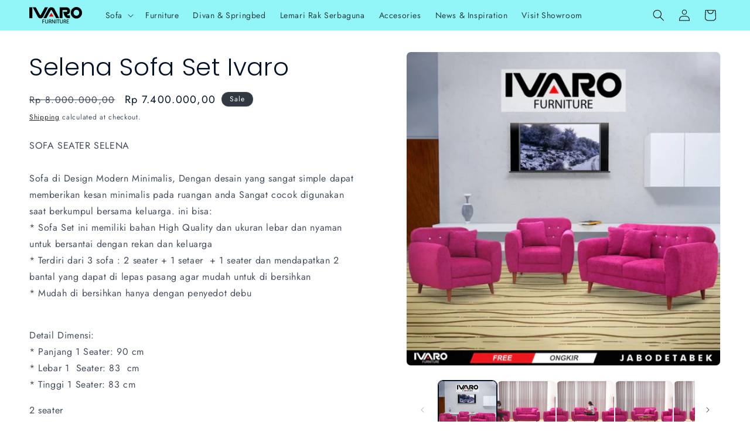

--- FILE ---
content_type: text/html; charset=utf-8
request_url: https://ivaro.co.id/products/roana-sofa-set-selena
body_size: 51165
content:
<!doctype html>
<html class="js" lang="en">
  <head>
    <meta charset="utf-8">
    <meta http-equiv="X-UA-Compatible" content="IE=edge">
    <meta name="viewport" content="width=device-width,initial-scale=1">
    <meta name="theme-color" content="">
    <link rel="canonical" href="https://ivaro.co.id/products/roana-sofa-set-selena"><link rel="icon" type="image/png" href="//ivaro.co.id/cdn/shop/files/ivaro_1bc12878-f697-48bf-b8b0-03190a549efb.png?crop=center&height=32&v=1740034107&width=32"><link rel="preconnect" href="https://fonts.shopifycdn.com" crossorigin><title>
      Selena Sofa Set Ivaro
 &ndash; Ivaro Furniture</title>

    
      <meta name="description" content="SOFA SEATER SELENA   Sofa di Design Modern Minimalis, Dengan desain yang sangat simple dapat memberikan kesan minimalis pada ruangan anda Sangat cocok digunakan saat berkumpul bersama keluarga. ini bisa:* Sofa Set ini memiliki bahan High Quality dan ukuran lebar dan nyaman untuk bersantai dengan rekan dan keluarga* Ter">
    

    

<meta property="og:site_name" content="Ivaro Furniture">
<meta property="og:url" content="https://ivaro.co.id/products/roana-sofa-set-selena">
<meta property="og:title" content="Selena Sofa Set Ivaro">
<meta property="og:type" content="product">
<meta property="og:description" content="SOFA SEATER SELENA   Sofa di Design Modern Minimalis, Dengan desain yang sangat simple dapat memberikan kesan minimalis pada ruangan anda Sangat cocok digunakan saat berkumpul bersama keluarga. ini bisa:* Sofa Set ini memiliki bahan High Quality dan ukuran lebar dan nyaman untuk bersantai dengan rekan dan keluarga* Ter"><meta property="og:image" content="http://ivaro.co.id/cdn/shop/products/WhatsAppImage2022-12-27at14.16.22.jpg?v=1672127933">
  <meta property="og:image:secure_url" content="https://ivaro.co.id/cdn/shop/products/WhatsAppImage2022-12-27at14.16.22.jpg?v=1672127933">
  <meta property="og:image:width" content="1000">
  <meta property="og:image:height" content="1000"><meta property="og:price:amount" content="7.400.000,00">
  <meta property="og:price:currency" content="IDR"><meta name="twitter:card" content="summary_large_image">
<meta name="twitter:title" content="Selena Sofa Set Ivaro">
<meta name="twitter:description" content="SOFA SEATER SELENA   Sofa di Design Modern Minimalis, Dengan desain yang sangat simple dapat memberikan kesan minimalis pada ruangan anda Sangat cocok digunakan saat berkumpul bersama keluarga. ini bisa:* Sofa Set ini memiliki bahan High Quality dan ukuran lebar dan nyaman untuk bersantai dengan rekan dan keluarga* Ter">


    <script src="//ivaro.co.id/cdn/shop/t/7/assets/constants.js?v=132983761750457495441723525113" defer="defer"></script>
    <script src="//ivaro.co.id/cdn/shop/t/7/assets/pubsub.js?v=158357773527763999511723525113" defer="defer"></script>
    <script src="//ivaro.co.id/cdn/shop/t/7/assets/global.js?v=88558128918567037191723525113" defer="defer"></script>
    <script src="//ivaro.co.id/cdn/shop/t/7/assets/details-disclosure.js?v=13653116266235556501723525113" defer="defer"></script>
    <script src="//ivaro.co.id/cdn/shop/t/7/assets/details-modal.js?v=25581673532751508451723525113" defer="defer"></script>
    <script src="//ivaro.co.id/cdn/shop/t/7/assets/search-form.js?v=133129549252120666541723525113" defer="defer"></script><script src="//ivaro.co.id/cdn/shop/t/7/assets/animations.js?v=88693664871331136111723525112" defer="defer"></script><script>window.performance && window.performance.mark && window.performance.mark('shopify.content_for_header.start');</script><meta name="google-site-verification" content="mKa1_KcJgG-Ujp6EpX67A-Bl6S_Bq-wST8zP1g0UUjo">
<meta id="shopify-digital-wallet" name="shopify-digital-wallet" content="/48571252903/digital_wallets/dialog">
<link rel="alternate" type="application/json+oembed" href="https://ivaro.co.id/products/roana-sofa-set-selena.oembed">
<script async="async" src="/checkouts/internal/preloads.js?locale=en-ID"></script>
<script id="shopify-features" type="application/json">{"accessToken":"05db9fef29f48215a49e9eb3335e5745","betas":["rich-media-storefront-analytics"],"domain":"ivaro.co.id","predictiveSearch":true,"shopId":48571252903,"locale":"en"}</script>
<script>var Shopify = Shopify || {};
Shopify.shop = "ivaro-furniture.myshopify.com";
Shopify.locale = "en";
Shopify.currency = {"active":"IDR","rate":"1.0"};
Shopify.country = "ID";
Shopify.theme = {"name":"Trade","id":138539499687,"schema_name":"Trade","schema_version":"15.0.1","theme_store_id":2699,"role":"main"};
Shopify.theme.handle = "null";
Shopify.theme.style = {"id":null,"handle":null};
Shopify.cdnHost = "ivaro.co.id/cdn";
Shopify.routes = Shopify.routes || {};
Shopify.routes.root = "/";</script>
<script type="module">!function(o){(o.Shopify=o.Shopify||{}).modules=!0}(window);</script>
<script>!function(o){function n(){var o=[];function n(){o.push(Array.prototype.slice.apply(arguments))}return n.q=o,n}var t=o.Shopify=o.Shopify||{};t.loadFeatures=n(),t.autoloadFeatures=n()}(window);</script>
<script id="shop-js-analytics" type="application/json">{"pageType":"product"}</script>
<script defer="defer" async type="module" src="//ivaro.co.id/cdn/shopifycloud/shop-js/modules/v2/client.init-shop-cart-sync_BN7fPSNr.en.esm.js"></script>
<script defer="defer" async type="module" src="//ivaro.co.id/cdn/shopifycloud/shop-js/modules/v2/chunk.common_Cbph3Kss.esm.js"></script>
<script defer="defer" async type="module" src="//ivaro.co.id/cdn/shopifycloud/shop-js/modules/v2/chunk.modal_DKumMAJ1.esm.js"></script>
<script type="module">
  await import("//ivaro.co.id/cdn/shopifycloud/shop-js/modules/v2/client.init-shop-cart-sync_BN7fPSNr.en.esm.js");
await import("//ivaro.co.id/cdn/shopifycloud/shop-js/modules/v2/chunk.common_Cbph3Kss.esm.js");
await import("//ivaro.co.id/cdn/shopifycloud/shop-js/modules/v2/chunk.modal_DKumMAJ1.esm.js");

  window.Shopify.SignInWithShop?.initShopCartSync?.({"fedCMEnabled":true,"windoidEnabled":true});

</script>
<script>(function() {
  var isLoaded = false;
  function asyncLoad() {
    if (isLoaded) return;
    isLoaded = true;
    var urls = ["\/\/code.tidio.co\/ofbmktwmayy1pgzkrncqywp4vjt4fuyy.js?shop=ivaro-furniture.myshopify.com","https:\/\/sdks.automizely.com\/conversions\/v1\/conversions.js?app_connection_id=e9b9d6a3ecc2433c98338c1a1e6414fd\u0026mapped_org_id=bbe540779fd361556824a5ffe6067de8_v1\u0026shop=ivaro-furniture.myshopify.com","\/\/swymv3free-01.azureedge.net\/code\/swym-shopify.js?shop=ivaro-furniture.myshopify.com"];
    for (var i = 0; i < urls.length; i++) {
      var s = document.createElement('script');
      s.type = 'text/javascript';
      s.async = true;
      s.src = urls[i];
      var x = document.getElementsByTagName('script')[0];
      x.parentNode.insertBefore(s, x);
    }
  };
  if(window.attachEvent) {
    window.attachEvent('onload', asyncLoad);
  } else {
    window.addEventListener('load', asyncLoad, false);
  }
})();</script>
<script id="__st">var __st={"a":48571252903,"offset":25200,"reqid":"f6992d86-7384-4a11-84d7-a9e7604cc421-1769725847","pageurl":"ivaro.co.id\/products\/roana-sofa-set-selena","u":"dfd5fecef501","p":"product","rtyp":"product","rid":6054789152935};</script>
<script>window.ShopifyPaypalV4VisibilityTracking = true;</script>
<script id="captcha-bootstrap">!function(){'use strict';const t='contact',e='account',n='new_comment',o=[[t,t],['blogs',n],['comments',n],[t,'customer']],c=[[e,'customer_login'],[e,'guest_login'],[e,'recover_customer_password'],[e,'create_customer']],r=t=>t.map((([t,e])=>`form[action*='/${t}']:not([data-nocaptcha='true']) input[name='form_type'][value='${e}']`)).join(','),a=t=>()=>t?[...document.querySelectorAll(t)].map((t=>t.form)):[];function s(){const t=[...o],e=r(t);return a(e)}const i='password',u='form_key',d=['recaptcha-v3-token','g-recaptcha-response','h-captcha-response',i],f=()=>{try{return window.sessionStorage}catch{return}},m='__shopify_v',_=t=>t.elements[u];function p(t,e,n=!1){try{const o=window.sessionStorage,c=JSON.parse(o.getItem(e)),{data:r}=function(t){const{data:e,action:n}=t;return t[m]||n?{data:e,action:n}:{data:t,action:n}}(c);for(const[e,n]of Object.entries(r))t.elements[e]&&(t.elements[e].value=n);n&&o.removeItem(e)}catch(o){console.error('form repopulation failed',{error:o})}}const l='form_type',E='cptcha';function T(t){t.dataset[E]=!0}const w=window,h=w.document,L='Shopify',v='ce_forms',y='captcha';let A=!1;((t,e)=>{const n=(g='f06e6c50-85a8-45c8-87d0-21a2b65856fe',I='https://cdn.shopify.com/shopifycloud/storefront-forms-hcaptcha/ce_storefront_forms_captcha_hcaptcha.v1.5.2.iife.js',D={infoText:'Protected by hCaptcha',privacyText:'Privacy',termsText:'Terms'},(t,e,n)=>{const o=w[L][v],c=o.bindForm;if(c)return c(t,g,e,D).then(n);var r;o.q.push([[t,g,e,D],n]),r=I,A||(h.body.append(Object.assign(h.createElement('script'),{id:'captcha-provider',async:!0,src:r})),A=!0)});var g,I,D;w[L]=w[L]||{},w[L][v]=w[L][v]||{},w[L][v].q=[],w[L][y]=w[L][y]||{},w[L][y].protect=function(t,e){n(t,void 0,e),T(t)},Object.freeze(w[L][y]),function(t,e,n,w,h,L){const[v,y,A,g]=function(t,e,n){const i=e?o:[],u=t?c:[],d=[...i,...u],f=r(d),m=r(i),_=r(d.filter((([t,e])=>n.includes(e))));return[a(f),a(m),a(_),s()]}(w,h,L),I=t=>{const e=t.target;return e instanceof HTMLFormElement?e:e&&e.form},D=t=>v().includes(t);t.addEventListener('submit',(t=>{const e=I(t);if(!e)return;const n=D(e)&&!e.dataset.hcaptchaBound&&!e.dataset.recaptchaBound,o=_(e),c=g().includes(e)&&(!o||!o.value);(n||c)&&t.preventDefault(),c&&!n&&(function(t){try{if(!f())return;!function(t){const e=f();if(!e)return;const n=_(t);if(!n)return;const o=n.value;o&&e.removeItem(o)}(t);const e=Array.from(Array(32),(()=>Math.random().toString(36)[2])).join('');!function(t,e){_(t)||t.append(Object.assign(document.createElement('input'),{type:'hidden',name:u})),t.elements[u].value=e}(t,e),function(t,e){const n=f();if(!n)return;const o=[...t.querySelectorAll(`input[type='${i}']`)].map((({name:t})=>t)),c=[...d,...o],r={};for(const[a,s]of new FormData(t).entries())c.includes(a)||(r[a]=s);n.setItem(e,JSON.stringify({[m]:1,action:t.action,data:r}))}(t,e)}catch(e){console.error('failed to persist form',e)}}(e),e.submit())}));const S=(t,e)=>{t&&!t.dataset[E]&&(n(t,e.some((e=>e===t))),T(t))};for(const o of['focusin','change'])t.addEventListener(o,(t=>{const e=I(t);D(e)&&S(e,y())}));const B=e.get('form_key'),M=e.get(l),P=B&&M;t.addEventListener('DOMContentLoaded',(()=>{const t=y();if(P)for(const e of t)e.elements[l].value===M&&p(e,B);[...new Set([...A(),...v().filter((t=>'true'===t.dataset.shopifyCaptcha))])].forEach((e=>S(e,t)))}))}(h,new URLSearchParams(w.location.search),n,t,e,['guest_login'])})(!0,!0)}();</script>
<script integrity="sha256-4kQ18oKyAcykRKYeNunJcIwy7WH5gtpwJnB7kiuLZ1E=" data-source-attribution="shopify.loadfeatures" defer="defer" src="//ivaro.co.id/cdn/shopifycloud/storefront/assets/storefront/load_feature-a0a9edcb.js" crossorigin="anonymous"></script>
<script data-source-attribution="shopify.dynamic_checkout.dynamic.init">var Shopify=Shopify||{};Shopify.PaymentButton=Shopify.PaymentButton||{isStorefrontPortableWallets:!0,init:function(){window.Shopify.PaymentButton.init=function(){};var t=document.createElement("script");t.src="https://ivaro.co.id/cdn/shopifycloud/portable-wallets/latest/portable-wallets.en.js",t.type="module",document.head.appendChild(t)}};
</script>
<script data-source-attribution="shopify.dynamic_checkout.buyer_consent">
  function portableWalletsHideBuyerConsent(e){var t=document.getElementById("shopify-buyer-consent"),n=document.getElementById("shopify-subscription-policy-button");t&&n&&(t.classList.add("hidden"),t.setAttribute("aria-hidden","true"),n.removeEventListener("click",e))}function portableWalletsShowBuyerConsent(e){var t=document.getElementById("shopify-buyer-consent"),n=document.getElementById("shopify-subscription-policy-button");t&&n&&(t.classList.remove("hidden"),t.removeAttribute("aria-hidden"),n.addEventListener("click",e))}window.Shopify?.PaymentButton&&(window.Shopify.PaymentButton.hideBuyerConsent=portableWalletsHideBuyerConsent,window.Shopify.PaymentButton.showBuyerConsent=portableWalletsShowBuyerConsent);
</script>
<script data-source-attribution="shopify.dynamic_checkout.cart.bootstrap">document.addEventListener("DOMContentLoaded",(function(){function t(){return document.querySelector("shopify-accelerated-checkout-cart, shopify-accelerated-checkout")}if(t())Shopify.PaymentButton.init();else{new MutationObserver((function(e,n){t()&&(Shopify.PaymentButton.init(),n.disconnect())})).observe(document.body,{childList:!0,subtree:!0})}}));
</script>
<script id="sections-script" data-sections="header" defer="defer" src="//ivaro.co.id/cdn/shop/t/7/compiled_assets/scripts.js?v=976"></script>
<script>window.performance && window.performance.mark && window.performance.mark('shopify.content_for_header.end');</script>


    <style data-shopify>
      @font-face {
  font-family: Jost;
  font-weight: 400;
  font-style: normal;
  font-display: swap;
  src: url("//ivaro.co.id/cdn/fonts/jost/jost_n4.d47a1b6347ce4a4c9f437608011273009d91f2b7.woff2") format("woff2"),
       url("//ivaro.co.id/cdn/fonts/jost/jost_n4.791c46290e672b3f85c3d1c651ef2efa3819eadd.woff") format("woff");
}

      @font-face {
  font-family: Jost;
  font-weight: 700;
  font-style: normal;
  font-display: swap;
  src: url("//ivaro.co.id/cdn/fonts/jost/jost_n7.921dc18c13fa0b0c94c5e2517ffe06139c3615a3.woff2") format("woff2"),
       url("//ivaro.co.id/cdn/fonts/jost/jost_n7.cbfc16c98c1e195f46c536e775e4e959c5f2f22b.woff") format("woff");
}

      @font-face {
  font-family: Jost;
  font-weight: 400;
  font-style: italic;
  font-display: swap;
  src: url("//ivaro.co.id/cdn/fonts/jost/jost_i4.b690098389649750ada222b9763d55796c5283a5.woff2") format("woff2"),
       url("//ivaro.co.id/cdn/fonts/jost/jost_i4.fd766415a47e50b9e391ae7ec04e2ae25e7e28b0.woff") format("woff");
}

      @font-face {
  font-family: Jost;
  font-weight: 700;
  font-style: italic;
  font-display: swap;
  src: url("//ivaro.co.id/cdn/fonts/jost/jost_i7.d8201b854e41e19d7ed9b1a31fe4fe71deea6d3f.woff2") format("woff2"),
       url("//ivaro.co.id/cdn/fonts/jost/jost_i7.eae515c34e26b6c853efddc3fc0c552e0de63757.woff") format("woff");
}

      @font-face {
  font-family: Poppins;
  font-weight: 300;
  font-style: normal;
  font-display: swap;
  src: url("//ivaro.co.id/cdn/fonts/poppins/poppins_n3.05f58335c3209cce17da4f1f1ab324ebe2982441.woff2") format("woff2"),
       url("//ivaro.co.id/cdn/fonts/poppins/poppins_n3.6971368e1f131d2c8ff8e3a44a36b577fdda3ff5.woff") format("woff");
}


      
        :root,
        .color-scheme-1 {
          --color-background: 255,255,255;
        
          --gradient-background: #ffffff;
        

        

        --color-foreground: 0,17,40;
        --color-background-contrast: 191,191,191;
        --color-shadow: 0,0,0;
        --color-button: 0,0,0;
        --color-button-text: 255,255,255;
        --color-secondary-button: 255,255,255;
        --color-secondary-button-text: 0,0,0;
        --color-link: 0,0,0;
        --color-badge-foreground: 0,17,40;
        --color-badge-background: 255,255,255;
        --color-badge-border: 0,17,40;
        --payment-terms-background-color: rgb(255 255 255);
      }
      
        
        .color-scheme-2 {
          --color-background: 255,255,255;
        
          --gradient-background: #ffffff;
        

        

        --color-foreground: 0,0,0;
        --color-background-contrast: 191,191,191;
        --color-shadow: 255,255,255;
        --color-button: 146,246,248;
        --color-button-text: 0,0,0;
        --color-secondary-button: 255,255,255;
        --color-secondary-button-text: 255,255,255;
        --color-link: 255,255,255;
        --color-badge-foreground: 0,0,0;
        --color-badge-background: 255,255,255;
        --color-badge-border: 0,0,0;
        --payment-terms-background-color: rgb(255 255 255);
      }
      
        
        .color-scheme-3 {
          --color-background: 146,246,248;
        
          --gradient-background: #92f6f8;
        

        

        --color-foreground: 0,0,0;
        --color-background-contrast: 26,236,240;
        --color-shadow: 0,0,0;
        --color-button: 0,0,0;
        --color-button-text: 0,0,0;
        --color-secondary-button: 146,246,248;
        --color-secondary-button-text: 0,0,0;
        --color-link: 0,0,0;
        --color-badge-foreground: 0,0,0;
        --color-badge-background: 146,246,248;
        --color-badge-border: 0,0,0;
        --payment-terms-background-color: rgb(146 246 248);
      }
      
        
        .color-scheme-4 {
          --color-background: 0,0,0;
        
          --gradient-background: #000000;
        

        

        --color-foreground: 255,255,255;
        --color-background-contrast: 128,128,128;
        --color-shadow: 0,0,0;
        --color-button: 0,0,0;
        --color-button-text: 255,255,255;
        --color-secondary-button: 0,0,0;
        --color-secondary-button-text: 0,0,0;
        --color-link: 0,0,0;
        --color-badge-foreground: 255,255,255;
        --color-badge-background: 0,0,0;
        --color-badge-border: 255,255,255;
        --payment-terms-background-color: rgb(0 0 0);
      }
      
        
        .color-scheme-5 {
          --color-background: 50,56,65;
        
          --gradient-background: #323841;
        

        

        --color-foreground: 255,255,255;
        --color-background-contrast: 61,68,79;
        --color-shadow: 0,17,40;
        --color-button: 255,255,255;
        --color-button-text: 0,0,0;
        --color-secondary-button: 50,56,65;
        --color-secondary-button-text: 255,255,255;
        --color-link: 255,255,255;
        --color-badge-foreground: 255,255,255;
        --color-badge-background: 50,56,65;
        --color-badge-border: 255,255,255;
        --payment-terms-background-color: rgb(50 56 65);
      }
      

      body, .color-scheme-1, .color-scheme-2, .color-scheme-3, .color-scheme-4, .color-scheme-5 {
        color: rgba(var(--color-foreground), 0.75);
        background-color: rgb(var(--color-background));
      }

      :root {
        --font-body-family: Jost, sans-serif;
        --font-body-style: normal;
        --font-body-weight: 400;
        --font-body-weight-bold: 700;

        --font-heading-family: Poppins, sans-serif;
        --font-heading-style: normal;
        --font-heading-weight: 300;

        --font-body-scale: 1.0;
        --font-heading-scale: 1.05;

        --media-padding: px;
        --media-border-opacity: 0.05;
        --media-border-width: 1px;
        --media-radius: 8px;
        --media-shadow-opacity: 0.0;
        --media-shadow-horizontal-offset: 0px;
        --media-shadow-vertical-offset: 4px;
        --media-shadow-blur-radius: 5px;
        --media-shadow-visible: 0;

        --page-width: 160rem;
        --page-width-margin: 0rem;

        --product-card-image-padding: 1.2rem;
        --product-card-corner-radius: 0.8rem;
        --product-card-text-alignment: left;
        --product-card-border-width: 0.0rem;
        --product-card-border-opacity: 0.1;
        --product-card-shadow-opacity: 0.0;
        --product-card-shadow-visible: 0;
        --product-card-shadow-horizontal-offset: 0.0rem;
        --product-card-shadow-vertical-offset: 0.4rem;
        --product-card-shadow-blur-radius: 0.5rem;

        --collection-card-image-padding: 0.0rem;
        --collection-card-corner-radius: 0.8rem;
        --collection-card-text-alignment: left;
        --collection-card-border-width: 0.0rem;
        --collection-card-border-opacity: 0.1;
        --collection-card-shadow-opacity: 0.0;
        --collection-card-shadow-visible: 0;
        --collection-card-shadow-horizontal-offset: 0.0rem;
        --collection-card-shadow-vertical-offset: 0.4rem;
        --collection-card-shadow-blur-radius: 0.5rem;

        --blog-card-image-padding: 0.0rem;
        --blog-card-corner-radius: 0.0rem;
        --blog-card-text-alignment: left;
        --blog-card-border-width: 0.0rem;
        --blog-card-border-opacity: 0.1;
        --blog-card-shadow-opacity: 0.0;
        --blog-card-shadow-visible: 0;
        --blog-card-shadow-horizontal-offset: 0.0rem;
        --blog-card-shadow-vertical-offset: 0.4rem;
        --blog-card-shadow-blur-radius: 0.5rem;

        --badge-corner-radius: 4.0rem;

        --popup-border-width: 1px;
        --popup-border-opacity: 0.1;
        --popup-corner-radius: 8px;
        --popup-shadow-opacity: 0.05;
        --popup-shadow-horizontal-offset: 0px;
        --popup-shadow-vertical-offset: 4px;
        --popup-shadow-blur-radius: 5px;

        --drawer-border-width: 1px;
        --drawer-border-opacity: 0.1;
        --drawer-shadow-opacity: 0.0;
        --drawer-shadow-horizontal-offset: 0px;
        --drawer-shadow-vertical-offset: 4px;
        --drawer-shadow-blur-radius: 5px;

        --spacing-sections-desktop: 0px;
        --spacing-sections-mobile: 0px;

        --grid-desktop-vertical-spacing: 12px;
        --grid-desktop-horizontal-spacing: 12px;
        --grid-mobile-vertical-spacing: 6px;
        --grid-mobile-horizontal-spacing: 6px;

        --text-boxes-border-opacity: 0.1;
        --text-boxes-border-width: 0px;
        --text-boxes-radius: 8px;
        --text-boxes-shadow-opacity: 0.0;
        --text-boxes-shadow-visible: 0;
        --text-boxes-shadow-horizontal-offset: 0px;
        --text-boxes-shadow-vertical-offset: 4px;
        --text-boxes-shadow-blur-radius: 5px;

        --buttons-radius: 6px;
        --buttons-radius-outset: 7px;
        --buttons-border-width: 1px;
        --buttons-border-opacity: 1.0;
        --buttons-shadow-opacity: 0.0;
        --buttons-shadow-visible: 0;
        --buttons-shadow-horizontal-offset: 0px;
        --buttons-shadow-vertical-offset: 4px;
        --buttons-shadow-blur-radius: 5px;
        --buttons-border-offset: 0.3px;

        --inputs-radius: 6px;
        --inputs-border-width: 1px;
        --inputs-border-opacity: 0.55;
        --inputs-shadow-opacity: 0.0;
        --inputs-shadow-horizontal-offset: 0px;
        --inputs-margin-offset: 0px;
        --inputs-shadow-vertical-offset: 0px;
        --inputs-shadow-blur-radius: 5px;
        --inputs-radius-outset: 7px;

        --variant-pills-radius: 40px;
        --variant-pills-border-width: 1px;
        --variant-pills-border-opacity: 0.55;
        --variant-pills-shadow-opacity: 0.0;
        --variant-pills-shadow-horizontal-offset: 0px;
        --variant-pills-shadow-vertical-offset: 4px;
        --variant-pills-shadow-blur-radius: 5px;
      }

      *,
      *::before,
      *::after {
        box-sizing: inherit;
      }

      html {
        box-sizing: border-box;
        font-size: calc(var(--font-body-scale) * 62.5%);
        height: 100%;
      }

      body {
        display: grid;
        grid-template-rows: auto auto 1fr auto;
        grid-template-columns: 100%;
        min-height: 100%;
        margin: 0;
        font-size: 1.5rem;
        letter-spacing: 0.06rem;
        line-height: calc(1 + 0.8 / var(--font-body-scale));
        font-family: var(--font-body-family);
        font-style: var(--font-body-style);
        font-weight: var(--font-body-weight);
      }

      @media screen and (min-width: 750px) {
        body {
          font-size: 1.6rem;
        }
      }
    </style>

    <link href="//ivaro.co.id/cdn/shop/t/7/assets/base.css?v=144968985024194912401723525112" rel="stylesheet" type="text/css" media="all" />
    <link rel="stylesheet" href="//ivaro.co.id/cdn/shop/t/7/assets/component-cart-items.css?v=127384614032664249911723525112" media="print" onload="this.media='all'">
      <link rel="preload" as="font" href="//ivaro.co.id/cdn/fonts/jost/jost_n4.d47a1b6347ce4a4c9f437608011273009d91f2b7.woff2" type="font/woff2" crossorigin>
      

      <link rel="preload" as="font" href="//ivaro.co.id/cdn/fonts/poppins/poppins_n3.05f58335c3209cce17da4f1f1ab324ebe2982441.woff2" type="font/woff2" crossorigin>
      
<link
        rel="stylesheet"
        href="//ivaro.co.id/cdn/shop/t/7/assets/component-predictive-search.css?v=118923337488134913561723525113"
        media="print"
        onload="this.media='all'"
      ><script>
      if (Shopify.designMode) {
        document.documentElement.classList.add('shopify-design-mode');
      }
    </script>
  <!-- BEGIN app block: shopify://apps/judge-me-reviews/blocks/judgeme_core/61ccd3b1-a9f2-4160-9fe9-4fec8413e5d8 --><!-- Start of Judge.me Core -->






<link rel="dns-prefetch" href="https://cdnwidget.judge.me">
<link rel="dns-prefetch" href="https://cdn.judge.me">
<link rel="dns-prefetch" href="https://cdn1.judge.me">
<link rel="dns-prefetch" href="https://api.judge.me">

<script data-cfasync='false' class='jdgm-settings-script'>window.jdgmSettings={"pagination":5,"disable_web_reviews":false,"badge_no_review_text":"Tidak ada ulasan","badge_n_reviews_text":"{{ n }} ulasan","badge_star_color":"#facb00","hide_badge_preview_if_no_reviews":true,"badge_hide_text":false,"enforce_center_preview_badge":false,"widget_title":"Ulasan Pelanggan","widget_open_form_text":"Tulis ulasan","widget_close_form_text":"Batalkan ulasan","widget_refresh_page_text":"Segarkan halaman","widget_summary_text":"Berdasarkan {{ number_of_reviews }} ulasan","widget_no_review_text":"Jadilah yang pertama menulis ulasan","widget_name_field_text":"Nama tampilan","widget_verified_name_field_text":"Nama Terverifikasi (publik)","widget_name_placeholder_text":"Nama tampilan","widget_required_field_error_text":"Bidang ini wajib diisi.","widget_email_field_text":"Alamat email","widget_verified_email_field_text":"Email Terverifikasi (pribadi, tidak dapat diubah)","widget_email_placeholder_text":"Alamat email Anda","widget_email_field_error_text":"Harap masukkan alamat email yang valid.","widget_rating_field_text":"Peringkat","widget_review_title_field_text":"Judul Ulasan","widget_review_title_placeholder_text":"Beri judul untuk ulasan Anda","widget_review_body_field_text":"Konten ulasan","widget_review_body_placeholder_text":"Mulai menulis di sini...","widget_pictures_field_text":"Gambar/Video (opsional)","widget_submit_review_text":"Kirim Ulasan","widget_submit_verified_review_text":"Kirim Ulasan Terverifikasi","widget_submit_success_msg_with_auto_publish":"Terima kasih! Silakan segarkan halaman dalam beberapa saat untuk melihat ulasan Anda. Anda dapat menghapus atau mengedit ulasan Anda dengan masuk ke \u003ca href='https://judge.me/login' target='_blank' rel='nofollow noopener'\u003eJudge.me\u003c/a\u003e","widget_submit_success_msg_no_auto_publish":"Terima kasih! Ulasan Anda akan dipublikasikan segera setelah disetujui oleh admin toko. Anda dapat menghapus atau mengedit ulasan Anda dengan masuk ke \u003ca href='https://judge.me/login' target='_blank' rel='nofollow noopener'\u003eJudge.me\u003c/a\u003e","widget_show_default_reviews_out_of_total_text":"Menampilkan {{ n_reviews_shown }} dari {{ n_reviews }} ulasan.","widget_show_all_link_text":"Tampilkan semua","widget_show_less_link_text":"Tampilkan lebih sedikit","widget_author_said_text":"{{ reviewer_name }} mengatakan:","widget_days_text":"{{ n }} hari yang lalu","widget_weeks_text":"{{ n }} minggu yang lalu","widget_months_text":"{{ n }} bulan yang lalu","widget_years_text":"{{ n }} tahun yang lalu","widget_yesterday_text":"Kemarin","widget_today_text":"Hari ini","widget_replied_text":"\u003e\u003e {{ shop_name }} menjawab:","widget_read_more_text":"Baca selengkapnya","widget_reviewer_name_as_initial":"","widget_rating_filter_color":"#fbcd0a","widget_rating_filter_see_all_text":"Lihat semua ulasan","widget_sorting_most_recent_text":"Terbaru","widget_sorting_highest_rating_text":"Peringkat Tertinggi","widget_sorting_lowest_rating_text":"Peringkat Terendah","widget_sorting_with_pictures_text":"Hanya Gambar","widget_sorting_most_helpful_text":"Paling Membantu","widget_open_question_form_text":"Ajukan pertanyaan","widget_reviews_subtab_text":"Ulasan","widget_questions_subtab_text":"Pertanyaan","widget_question_label_text":"Pertanyaan","widget_answer_label_text":"Jawaban","widget_question_placeholder_text":"Tulis pertanyaan Anda di sini","widget_submit_question_text":"Kirim Pertanyaan","widget_question_submit_success_text":"Terima kasih atas pertanyaan Anda! Kami akan memberi tahu Anda setelah pertanyaan Anda terjawab.","widget_star_color":"#facb00","verified_badge_text":"Terverifikasi","verified_badge_bg_color":"","verified_badge_text_color":"","verified_badge_placement":"left-of-reviewer-name","widget_review_max_height":"","widget_hide_border":false,"widget_social_share":false,"widget_thumb":false,"widget_review_location_show":false,"widget_location_format":"","all_reviews_include_out_of_store_products":true,"all_reviews_out_of_store_text":"(di luar toko)","all_reviews_pagination":100,"all_reviews_product_name_prefix_text":"tentang","enable_review_pictures":false,"enable_question_anwser":false,"widget_theme":"default","review_date_format":"mm/dd/yyyy","default_sort_method":"most-recent","widget_product_reviews_subtab_text":"Ulasan Produk","widget_shop_reviews_subtab_text":"Ulasan Toko","widget_other_products_reviews_text":"Ulasan untuk produk lainnya","widget_store_reviews_subtab_text":"Ulasan toko","widget_no_store_reviews_text":"Toko ini belum mendapatkan ulasan","widget_web_restriction_product_reviews_text":"Produk ini belum mendapatkan ulasan","widget_no_items_text":"Tidak ada item yang ditemukan","widget_show_more_text":"Tampilkan lebih banyak","widget_write_a_store_review_text":"Tulis Ulasan Toko","widget_other_languages_heading":"Ulasan dalam Bahasa Lain","widget_translate_review_text":"Terjemahkan ulasan ke {{ language }}","widget_translating_review_text":"Menerjemahkan...","widget_show_original_translation_text":"Tampilkan asli ({{ language }})","widget_translate_review_failed_text":"Ulasan tidak dapat diterjemahkan.","widget_translate_review_retry_text":"Coba lagi","widget_translate_review_try_again_later_text":"Coba lagi nanti","show_product_url_for_grouped_product":false,"widget_sorting_pictures_first_text":"Gambar Terlebih Dahulu","show_pictures_on_all_rev_page_mobile":false,"show_pictures_on_all_rev_page_desktop":false,"floating_tab_hide_mobile_install_preference":false,"floating_tab_button_name":"★ Ulasan","floating_tab_title":"Biarkan pelanggan berbicara untuk kami","floating_tab_button_color":"","floating_tab_button_background_color":"","floating_tab_url":"","floating_tab_url_enabled":false,"floating_tab_tab_style":"text","all_reviews_text_badge_text":"Pelanggan memberi kami peringkat {{ shop.metafields.judgeme.all_reviews_rating | round: 1 }}/5 berdasarkan {{ shop.metafields.judgeme.all_reviews_count }} ulasan.","all_reviews_text_badge_text_branded_style":"{{ shop.metafields.judgeme.all_reviews_rating | round: 1 }} dari 5 bintang berdasarkan {{ shop.metafields.judgeme.all_reviews_count }} ulasan","is_all_reviews_text_badge_a_link":false,"show_stars_for_all_reviews_text_badge":false,"all_reviews_text_badge_url":"","all_reviews_text_style":"text","all_reviews_text_color_style":"judgeme_brand_color","all_reviews_text_color":"#108474","all_reviews_text_show_jm_brand":true,"featured_carousel_show_header":true,"featured_carousel_title":"Testimonial Konsumen","testimonials_carousel_title":"Pelanggan berbicara untuk kami","videos_carousel_title":"Cerita pelanggan yang asli","cards_carousel_title":"Pelanggan berbicara untuk kami","featured_carousel_count_text":"dari {{ n }} ulasan","featured_carousel_add_link_to_all_reviews_page":false,"featured_carousel_url":"","featured_carousel_show_images":true,"featured_carousel_autoslide_interval":5,"featured_carousel_arrows_on_the_sides":false,"featured_carousel_height":250,"featured_carousel_width":80,"featured_carousel_image_size":0,"featured_carousel_image_height":250,"featured_carousel_arrow_color":"#eeeeee","verified_count_badge_style":"vintage","verified_count_badge_orientation":"horizontal","verified_count_badge_color_style":"judgeme_brand_color","verified_count_badge_color":"#108474","is_verified_count_badge_a_link":false,"verified_count_badge_url":"","verified_count_badge_show_jm_brand":true,"widget_rating_preset_default":5,"widget_first_sub_tab":"product-reviews","widget_show_histogram":true,"widget_histogram_use_custom_color":false,"widget_pagination_use_custom_color":false,"widget_star_use_custom_color":true,"widget_verified_badge_use_custom_color":false,"widget_write_review_use_custom_color":false,"picture_reminder_submit_button":"Upload Pictures","enable_review_videos":false,"mute_video_by_default":false,"widget_sorting_videos_first_text":"Video Terlebih Dahulu","widget_review_pending_text":"Tertunda","featured_carousel_items_for_large_screen":3,"social_share_options_order":"Facebook,Twitter","remove_microdata_snippet":true,"disable_json_ld":false,"enable_json_ld_products":false,"preview_badge_show_question_text":false,"preview_badge_no_question_text":"Tidak ada pertanyaan","preview_badge_n_question_text":"{{ number_of_questions }} pertanyaan","qa_badge_show_icon":false,"qa_badge_position":"same-row","remove_judgeme_branding":false,"widget_add_search_bar":false,"widget_search_bar_placeholder":"Mencari","widget_sorting_verified_only_text":"Hanya terverifikasi","featured_carousel_theme":"aligned","featured_carousel_show_rating":true,"featured_carousel_show_title":true,"featured_carousel_show_body":true,"featured_carousel_show_date":false,"featured_carousel_show_reviewer":true,"featured_carousel_show_product":false,"featured_carousel_header_background_color":"#2b2b2b","featured_carousel_header_text_color":"#ffffff","featured_carousel_name_product_separator":"reviewed","featured_carousel_full_star_background":"#3cb7b7","featured_carousel_empty_star_background":"#dadada","featured_carousel_vertical_theme_background":"#f9fafb","featured_carousel_verified_badge_enable":false,"featured_carousel_verified_badge_color":"#108474","featured_carousel_border_style":"round","featured_carousel_review_line_length_limit":3,"featured_carousel_more_reviews_button_text":"Baca lebih banyak ulasan","featured_carousel_view_product_button_text":"Lihat produk","all_reviews_page_load_reviews_on":"scroll","all_reviews_page_load_more_text":"Muat Lebih Banyak Ulasan","disable_fb_tab_reviews":false,"enable_ajax_cdn_cache":false,"widget_public_name_text":"ditampilkan secara publik seperti","default_reviewer_name":"John Smith","default_reviewer_name_has_non_latin":true,"widget_reviewer_anonymous":"Anonim","medals_widget_title":"Medali Ulasan Judge.me","medals_widget_background_color":"#f9fafb","medals_widget_position":"footer_all_pages","medals_widget_border_color":"#f9fafb","medals_widget_verified_text_position":"left","medals_widget_use_monochromatic_version":false,"medals_widget_elements_color":"#108474","show_reviewer_avatar":true,"widget_invalid_yt_video_url_error_text":"Bukan URL video YouTube","widget_max_length_field_error_text":"Harap masukkan tidak lebih dari {0} karakter.","widget_show_country_flag":false,"widget_show_collected_via_shop_app":true,"widget_verified_by_shop_badge_style":"light","widget_verified_by_shop_text":"Diverifikasi oleh Toko","widget_show_photo_gallery":false,"widget_load_with_code_splitting":true,"widget_ugc_install_preference":false,"widget_ugc_title":"Dibuat oleh kami, Dibagikan oleh Anda","widget_ugc_subtitle":"Tag kami untuk melihat gambar Anda ditampilkan di halaman kami","widget_ugc_arrows_color":"#ffffff","widget_ugc_primary_button_text":"Beli Sekarang","widget_ugc_primary_button_background_color":"#108474","widget_ugc_primary_button_text_color":"#ffffff","widget_ugc_primary_button_border_width":"0","widget_ugc_primary_button_border_style":"none","widget_ugc_primary_button_border_color":"#108474","widget_ugc_primary_button_border_radius":"25","widget_ugc_secondary_button_text":"Muat Lebih Banyak","widget_ugc_secondary_button_background_color":"#ffffff","widget_ugc_secondary_button_text_color":"#108474","widget_ugc_secondary_button_border_width":"2","widget_ugc_secondary_button_border_style":"solid","widget_ugc_secondary_button_border_color":"#108474","widget_ugc_secondary_button_border_radius":"25","widget_ugc_reviews_button_text":"Lihat Ulasan","widget_ugc_reviews_button_background_color":"#ffffff","widget_ugc_reviews_button_text_color":"#108474","widget_ugc_reviews_button_border_width":"2","widget_ugc_reviews_button_border_style":"solid","widget_ugc_reviews_button_border_color":"#108474","widget_ugc_reviews_button_border_radius":"25","widget_ugc_reviews_button_link_to":"judgeme-reviews-page","widget_ugc_show_post_date":true,"widget_ugc_max_width":"800","widget_rating_metafield_value_type":true,"widget_primary_color":"#108474","widget_enable_secondary_color":false,"widget_secondary_color":"#edf5f5","widget_summary_average_rating_text":"{{ average_rating }} dari 5","widget_media_grid_title":"Foto \u0026 video pelanggan","widget_media_grid_see_more_text":"Lihat lebih banyak","widget_round_style":false,"widget_show_product_medals":true,"widget_verified_by_judgeme_text":"Diverifikasi oleh Judge.me","widget_show_store_medals":true,"widget_verified_by_judgeme_text_in_store_medals":"Diverifikasi oleh Judge.me","widget_media_field_exceed_quantity_message":"Maaf, kami hanya dapat menerima {{ max_media }} untuk satu ulasan.","widget_media_field_exceed_limit_message":"{{ file_name }} terlalu besar, silakan pilih {{ media_type }} kurang dari {{ size_limit }}MB.","widget_review_submitted_text":"Ulasan Terkirim!","widget_question_submitted_text":"Pertanyaan Terkirim!","widget_close_form_text_question":"Batalkan","widget_write_your_answer_here_text":"Tulis jawaban Anda di sini","widget_enabled_branded_link":true,"widget_show_collected_by_judgeme":false,"widget_reviewer_name_color":"","widget_write_review_text_color":"","widget_write_review_bg_color":"","widget_collected_by_judgeme_text":"dikumpulkan oleh Judge.me","widget_pagination_type":"standard","widget_load_more_text":"Muat Lebih Banyak","widget_load_more_color":"#108474","widget_full_review_text":"Ulasan Lengkap","widget_read_more_reviews_text":"Baca Lebih Banyak Ulasan","widget_read_questions_text":"Baca Pertanyaan","widget_questions_and_answers_text":"Pertanyaan \u0026 Jawaban","widget_verified_by_text":"Diverifikasi oleh","widget_verified_text":"Diverifikasi","widget_number_of_reviews_text":"{{ number_of_reviews }} ulasan","widget_back_button_text":"Kembali","widget_next_button_text":"Selanjutnya","widget_custom_forms_filter_button":"Filter","custom_forms_style":"vertical","widget_show_review_information":false,"how_reviews_are_collected":"Bagaimana ulasan dikumpulkan?","widget_show_review_keywords":false,"widget_gdpr_statement":"Bagaimana kami menggunakan data Anda: Kami hanya akan menghubungi Anda tentang ulasan yang Anda tinggalkan, dan hanya jika diperlukan. Dengan mengirimkan ulasan Anda, Anda menyetujui \u003ca href='https://judge.me/terms' target='_blank' rel='nofollow noopener'\u003eketentuan\u003c/a\u003e, \u003ca href='https://judge.me/privacy' target='_blank' rel='nofollow noopener'\u003eprivasi\u003c/a\u003e dan \u003ca href='https://judge.me/content-policy' target='_blank' rel='nofollow noopener'\u003ekebijakan konten\u003c/a\u003e Judge.me.","widget_multilingual_sorting_enabled":false,"widget_translate_review_content_enabled":false,"widget_translate_review_content_method":"manual","popup_widget_review_selection":"automatically_with_pictures","popup_widget_round_border_style":true,"popup_widget_show_title":true,"popup_widget_show_body":true,"popup_widget_show_reviewer":false,"popup_widget_show_product":true,"popup_widget_show_pictures":true,"popup_widget_use_review_picture":true,"popup_widget_show_on_home_page":true,"popup_widget_show_on_product_page":true,"popup_widget_show_on_collection_page":true,"popup_widget_show_on_cart_page":true,"popup_widget_position":"bottom_left","popup_widget_first_review_delay":5,"popup_widget_duration":5,"popup_widget_interval":5,"popup_widget_review_count":5,"popup_widget_hide_on_mobile":true,"review_snippet_widget_round_border_style":true,"review_snippet_widget_card_color":"#FFFFFF","review_snippet_widget_slider_arrows_background_color":"#FFFFFF","review_snippet_widget_slider_arrows_color":"#000000","review_snippet_widget_star_color":"#108474","show_product_variant":false,"all_reviews_product_variant_label_text":"Varian: ","widget_show_verified_branding":false,"widget_ai_summary_title":"Pelanggan berkata","widget_ai_summary_disclaimer":"Ringkasan ulasan bertenaga AI berdasarkan ulasan pelanggan terbaru","widget_show_ai_summary":false,"widget_show_ai_summary_bg":false,"widget_show_review_title_input":true,"redirect_reviewers_invited_via_email":"review_widget","request_store_review_after_product_review":false,"request_review_other_products_in_order":false,"review_form_color_scheme":"default","review_form_corner_style":"square","review_form_star_color":{},"review_form_text_color":"#333333","review_form_background_color":"#ffffff","review_form_field_background_color":"#fafafa","review_form_button_color":{},"review_form_button_text_color":"#ffffff","review_form_modal_overlay_color":"#000000","review_content_screen_title_text":"Bagaimana Anda menilai produk ini?","review_content_introduction_text":"Kami sangat senang jika Anda mau berbagi sedikit tentang pengalaman Anda.","store_review_form_title_text":"Bagaimana Anda menilai toko ini?","store_review_form_introduction_text":"Kami sangat senang jika Anda mau berbagi sedikit tentang pengalaman Anda.","show_review_guidance_text":true,"one_star_review_guidance_text":"Buruk","five_star_review_guidance_text":"Bagus","customer_information_screen_title_text":"Tentang Anda","customer_information_introduction_text":"Mohon beri tahu kami lebih banyak tentang Anda.","custom_questions_screen_title_text":"Pengalaman Anda secara lebih detail","custom_questions_introduction_text":"Berikut beberapa pertanyaan untuk membantu kami memahami lebih lanjut tentang pengalaman Anda.","review_submitted_screen_title_text":"Terima kasih atas ulasan Anda!","review_submitted_screen_thank_you_text":"Kami sedang memprosesnya dan akan segera muncul di toko.","review_submitted_screen_email_verification_text":"Silakan konfirmasi email Anda dengan mengklik tautan yang baru saja kami kirim. Ini membantu kami menjaga keaslian ulasan.","review_submitted_request_store_review_text":"Apakah Anda ingin berbagi pengalaman berbelanja dengan kami?","review_submitted_review_other_products_text":"Apakah Anda ingin meninjau produk-produk ini?","store_review_screen_title_text":"Apakah Anda ingin berbagi pengalaman berbelanja dengan kami?","store_review_introduction_text":"Kami menghargai umpan balik Anda dan menggunakannya untuk meningkatkan. Silakan berikan apa saja pikiran atau saran yang Anda miliki.","reviewer_media_screen_title_picture_text":"Bagikan foto","reviewer_media_introduction_picture_text":"Unggah foto untuk mendukung ulasan Anda.","reviewer_media_screen_title_video_text":"Bagikan video","reviewer_media_introduction_video_text":"Unggah video untuk mendukung ulasan Anda.","reviewer_media_screen_title_picture_or_video_text":"Bagikan foto atau video","reviewer_media_introduction_picture_or_video_text":"Unggah foto atau video untuk mendukung ulasan Anda.","reviewer_media_youtube_url_text":"Tempel URL Youtube Anda di sini","advanced_settings_next_step_button_text":"Berikutnya","advanced_settings_close_review_button_text":"Tutup","modal_write_review_flow":false,"write_review_flow_required_text":"Diperlukan","write_review_flow_privacy_message_text":"Kami menghargai privasi Anda.","write_review_flow_anonymous_text":"Ulasan anonim","write_review_flow_visibility_text":"Ini tidak akan terlihat oleh pelanggan lain.","write_review_flow_multiple_selection_help_text":"Pilih sebanyak yang Anda suka","write_review_flow_single_selection_help_text":"Pilih satu opsi","write_review_flow_required_field_error_text":"Bidang ini wajib diisi","write_review_flow_invalid_email_error_text":"Harap masukkan alamat email yang valid","write_review_flow_max_length_error_text":"Maks. {{ max_length }} karakter.","write_review_flow_media_upload_text":"\u003cb\u003eKlik untuk mengunggah\u003c/b\u003e atau seret dan lepas","write_review_flow_gdpr_statement":"Kami hanya akan menghubungi Anda tentang ulasan Anda jika diperlukan. Dengan mengirimkan ulasan Anda, Anda menyetujui \u003ca href='https://judge.me/terms' target='_blank' rel='nofollow noopener'\u003esyarat dan ketentuan\u003c/a\u003e dan \u003ca href='https://judge.me/privacy' target='_blank' rel='nofollow noopener'\u003ekebijakan privasi\u003c/a\u003e kami.","rating_only_reviews_enabled":false,"show_negative_reviews_help_screen":false,"new_review_flow_help_screen_rating_threshold":3,"negative_review_resolution_screen_title_text":"Ceritakan lebih banyak","negative_review_resolution_text":"Pengalaman Anda penting bagi kami. Jika ada masalah dengan pembelian Anda, kami siap membantu. Jangan ragu untuk menghubungi kami, kami akan senang mendapat kesempatan untuk memperbaiki hal-hal.","negative_review_resolution_button_text":"Hubungi kami","negative_review_resolution_proceed_with_review_text":"Tinggalkan ulasan","negative_review_resolution_subject":"Masalah dengan pembelian dari {{ shop_name }}.{{ order_name }}","preview_badge_collection_page_install_status":false,"widget_review_custom_css":"","preview_badge_custom_css":"","preview_badge_stars_count":"5-stars","featured_carousel_custom_css":"","floating_tab_custom_css":"","all_reviews_widget_custom_css":"","medals_widget_custom_css":"","verified_badge_custom_css":"","all_reviews_text_custom_css":"","transparency_badges_collected_via_store_invite":false,"transparency_badges_from_another_provider":false,"transparency_badges_collected_from_store_visitor":false,"transparency_badges_collected_by_verified_review_provider":false,"transparency_badges_earned_reward":false,"transparency_badges_collected_via_store_invite_text":"Ulasan dikumpulkan melalui undangan toko","transparency_badges_from_another_provider_text":"Ulasan dikumpulkan dari penyedia lainnya","transparency_badges_collected_from_store_visitor_text":"Ulasan dikumpulkan dari pengunjung toko","transparency_badges_written_in_google_text":"Ulasan ditulis di Google","transparency_badges_written_in_etsy_text":"Ulasan ditulis di Etsy","transparency_badges_written_in_shop_app_text":"Ulasan ditulis di Shop App","transparency_badges_earned_reward_text":"Ulasan memenangkan hadiah untuk pembelian mendatang","product_review_widget_per_page":10,"widget_store_review_label_text":"Ulasan toko","checkout_comment_extension_title_on_product_page":"Customer Comments","checkout_comment_extension_num_latest_comment_show":5,"checkout_comment_extension_format":"name_and_timestamp","checkout_comment_customer_name":"last_initial","checkout_comment_comment_notification":true,"preview_badge_collection_page_install_preference":true,"preview_badge_home_page_install_preference":true,"preview_badge_product_page_install_preference":true,"review_widget_install_preference":"","review_carousel_install_preference":true,"floating_reviews_tab_install_preference":"none","verified_reviews_count_badge_install_preference":true,"all_reviews_text_install_preference":true,"review_widget_best_location":true,"judgeme_medals_install_preference":false,"review_widget_revamp_enabled":false,"review_widget_qna_enabled":false,"review_widget_header_theme":"minimal","review_widget_widget_title_enabled":true,"review_widget_header_text_size":"medium","review_widget_header_text_weight":"regular","review_widget_average_rating_style":"compact","review_widget_bar_chart_enabled":true,"review_widget_bar_chart_type":"numbers","review_widget_bar_chart_style":"standard","review_widget_expanded_media_gallery_enabled":false,"review_widget_reviews_section_theme":"standard","review_widget_image_style":"thumbnails","review_widget_review_image_ratio":"square","review_widget_stars_size":"medium","review_widget_verified_badge":"standard_text","review_widget_review_title_text_size":"medium","review_widget_review_text_size":"medium","review_widget_review_text_length":"medium","review_widget_number_of_columns_desktop":3,"review_widget_carousel_transition_speed":5,"review_widget_custom_questions_answers_display":"always","review_widget_button_text_color":"#FFFFFF","review_widget_text_color":"#000000","review_widget_lighter_text_color":"#7B7B7B","review_widget_corner_styling":"soft","review_widget_review_word_singular":"ulasan","review_widget_review_word_plural":"ulasan","review_widget_voting_label":"Berguna?","review_widget_shop_reply_label":"Balasan dari {{ shop_name }}:","review_widget_filters_title":"Filter","qna_widget_question_word_singular":"Pertanyaan","qna_widget_question_word_plural":"Pertanyaan","qna_widget_answer_reply_label":"Balasan dari {{ answerer_name }}:","qna_content_screen_title_text":"Bertanya tentang produk ini","qna_widget_question_required_field_error_text":"Silakan masukkan pertanyaan Anda.","qna_widget_flow_gdpr_statement":"Kami hanya akan menghubungi Anda tentang pertanyaan Anda jika diperlukan. Dengan mengirimkan pertanyaan Anda, Anda menyetujui \u003ca href='https://judge.me/terms' target='_blank' rel='nofollow noopener'\u003esyarat dan ketentuan\u003c/a\u003e dan \u003ca href='https://judge.me/privacy' target='_blank' rel='nofollow noopener'\u003ekebijakan privasi\u003c/a\u003e kami.","qna_widget_question_submitted_text":"Terima kasih atas pertanyaan Anda!","qna_widget_close_form_text_question":"Tutup","qna_widget_question_submit_success_text":"Kami akan memberi tahu Anda melalui email ketika kami menjawab pertanyaan Anda.","all_reviews_widget_v2025_enabled":false,"all_reviews_widget_v2025_header_theme":"default","all_reviews_widget_v2025_widget_title_enabled":true,"all_reviews_widget_v2025_header_text_size":"medium","all_reviews_widget_v2025_header_text_weight":"regular","all_reviews_widget_v2025_average_rating_style":"compact","all_reviews_widget_v2025_bar_chart_enabled":true,"all_reviews_widget_v2025_bar_chart_type":"numbers","all_reviews_widget_v2025_bar_chart_style":"standard","all_reviews_widget_v2025_expanded_media_gallery_enabled":false,"all_reviews_widget_v2025_show_store_medals":true,"all_reviews_widget_v2025_show_photo_gallery":true,"all_reviews_widget_v2025_show_review_keywords":false,"all_reviews_widget_v2025_show_ai_summary":false,"all_reviews_widget_v2025_show_ai_summary_bg":false,"all_reviews_widget_v2025_add_search_bar":false,"all_reviews_widget_v2025_default_sort_method":"most-recent","all_reviews_widget_v2025_reviews_per_page":10,"all_reviews_widget_v2025_reviews_section_theme":"default","all_reviews_widget_v2025_image_style":"thumbnails","all_reviews_widget_v2025_review_image_ratio":"square","all_reviews_widget_v2025_stars_size":"medium","all_reviews_widget_v2025_verified_badge":"bold_badge","all_reviews_widget_v2025_review_title_text_size":"medium","all_reviews_widget_v2025_review_text_size":"medium","all_reviews_widget_v2025_review_text_length":"medium","all_reviews_widget_v2025_number_of_columns_desktop":3,"all_reviews_widget_v2025_carousel_transition_speed":5,"all_reviews_widget_v2025_custom_questions_answers_display":"always","all_reviews_widget_v2025_show_product_variant":false,"all_reviews_widget_v2025_show_reviewer_avatar":true,"all_reviews_widget_v2025_reviewer_name_as_initial":"","all_reviews_widget_v2025_review_location_show":false,"all_reviews_widget_v2025_location_format":"","all_reviews_widget_v2025_show_country_flag":false,"all_reviews_widget_v2025_verified_by_shop_badge_style":"light","all_reviews_widget_v2025_social_share":false,"all_reviews_widget_v2025_social_share_options_order":"Facebook,Twitter,LinkedIn,Pinterest","all_reviews_widget_v2025_pagination_type":"standard","all_reviews_widget_v2025_button_text_color":"#FFFFFF","all_reviews_widget_v2025_text_color":"#000000","all_reviews_widget_v2025_lighter_text_color":"#7B7B7B","all_reviews_widget_v2025_corner_styling":"soft","all_reviews_widget_v2025_title":"Ulasan pelanggan","all_reviews_widget_v2025_ai_summary_title":"Pelanggan mengatakan tentang toko ini","all_reviews_widget_v2025_no_review_text":"Jadilah yang pertama menulis ulasan","platform":"shopify","branding_url":"https://app.judge.me/reviews","branding_text":"Didukung oleh Judge.me","locale":"en","reply_name":"Ivaro Furniture","widget_version":"2.1","footer":true,"autopublish":true,"review_dates":true,"enable_custom_form":false,"shop_locale":"id","enable_multi_locales_translations":false,"show_review_title_input":true,"review_verification_email_status":"always","can_be_branded":false,"reply_name_text":"Ivaro Furniture"};</script> <style class='jdgm-settings-style'>.jdgm-xx{left:0}:not(.jdgm-prev-badge__stars)>.jdgm-star{color:#facb00}.jdgm-histogram .jdgm-star.jdgm-star{color:#facb00}.jdgm-preview-badge .jdgm-star.jdgm-star{color:#facb00}.jdgm-histogram .jdgm-histogram__bar-content{background:#fbcd0a}.jdgm-histogram .jdgm-histogram__bar:after{background:#fbcd0a}.jdgm-prev-badge[data-average-rating='0.00']{display:none !important}.jdgm-author-all-initials{display:none !important}.jdgm-author-last-initial{display:none !important}.jdgm-rev-widg__title{visibility:hidden}.jdgm-rev-widg__summary-text{visibility:hidden}.jdgm-prev-badge__text{visibility:hidden}.jdgm-rev__replier:before{content:'Ivaro Furniture'}.jdgm-rev__prod-link-prefix:before{content:'tentang'}.jdgm-rev__variant-label:before{content:'Varian: '}.jdgm-rev__out-of-store-text:before{content:'(di luar toko)'}@media only screen and (min-width: 768px){.jdgm-rev__pics .jdgm-rev_all-rev-page-picture-separator,.jdgm-rev__pics .jdgm-rev__product-picture{display:none}}@media only screen and (max-width: 768px){.jdgm-rev__pics .jdgm-rev_all-rev-page-picture-separator,.jdgm-rev__pics .jdgm-rev__product-picture{display:none}}.jdgm-medals-section[data-from-snippet="true"]{display:none !important}.jdgm-ugc-media-wrapper[data-from-snippet="true"]{display:none !important}.jdgm-rev__transparency-badge[data-badge-type="review_collected_via_store_invitation"]{display:none !important}.jdgm-rev__transparency-badge[data-badge-type="review_collected_from_another_provider"]{display:none !important}.jdgm-rev__transparency-badge[data-badge-type="review_collected_from_store_visitor"]{display:none !important}.jdgm-rev__transparency-badge[data-badge-type="review_written_in_etsy"]{display:none !important}.jdgm-rev__transparency-badge[data-badge-type="review_written_in_google_business"]{display:none !important}.jdgm-rev__transparency-badge[data-badge-type="review_written_in_shop_app"]{display:none !important}.jdgm-rev__transparency-badge[data-badge-type="review_earned_for_future_purchase"]{display:none !important}
</style> <style class='jdgm-settings-style'></style>

  
  
  
  <style class='jdgm-miracle-styles'>
  @-webkit-keyframes jdgm-spin{0%{-webkit-transform:rotate(0deg);-ms-transform:rotate(0deg);transform:rotate(0deg)}100%{-webkit-transform:rotate(359deg);-ms-transform:rotate(359deg);transform:rotate(359deg)}}@keyframes jdgm-spin{0%{-webkit-transform:rotate(0deg);-ms-transform:rotate(0deg);transform:rotate(0deg)}100%{-webkit-transform:rotate(359deg);-ms-transform:rotate(359deg);transform:rotate(359deg)}}@font-face{font-family:'JudgemeStar';src:url("[data-uri]") format("woff");font-weight:normal;font-style:normal}.jdgm-star{font-family:'JudgemeStar';display:inline !important;text-decoration:none !important;padding:0 4px 0 0 !important;margin:0 !important;font-weight:bold;opacity:1;-webkit-font-smoothing:antialiased;-moz-osx-font-smoothing:grayscale}.jdgm-star:hover{opacity:1}.jdgm-star:last-of-type{padding:0 !important}.jdgm-star.jdgm--on:before{content:"\e000"}.jdgm-star.jdgm--off:before{content:"\e001"}.jdgm-star.jdgm--half:before{content:"\e002"}.jdgm-widget *{margin:0;line-height:1.4;-webkit-box-sizing:border-box;-moz-box-sizing:border-box;box-sizing:border-box;-webkit-overflow-scrolling:touch}.jdgm-hidden{display:none !important;visibility:hidden !important}.jdgm-temp-hidden{display:none}.jdgm-spinner{width:40px;height:40px;margin:auto;border-radius:50%;border-top:2px solid #eee;border-right:2px solid #eee;border-bottom:2px solid #eee;border-left:2px solid #ccc;-webkit-animation:jdgm-spin 0.8s infinite linear;animation:jdgm-spin 0.8s infinite linear}.jdgm-prev-badge{display:block !important}

</style>


  
  
   


<script data-cfasync='false' class='jdgm-script'>
!function(e){window.jdgm=window.jdgm||{},jdgm.CDN_HOST="https://cdnwidget.judge.me/",jdgm.CDN_HOST_ALT="https://cdn2.judge.me/cdn/widget_frontend/",jdgm.API_HOST="https://api.judge.me/",jdgm.CDN_BASE_URL="https://cdn.shopify.com/extensions/019c0abf-5f74-78ae-8f4c-7d58d04bc050/judgeme-extensions-326/assets/",
jdgm.docReady=function(d){(e.attachEvent?"complete"===e.readyState:"loading"!==e.readyState)?
setTimeout(d,0):e.addEventListener("DOMContentLoaded",d)},jdgm.loadCSS=function(d,t,o,a){
!o&&jdgm.loadCSS.requestedUrls.indexOf(d)>=0||(jdgm.loadCSS.requestedUrls.push(d),
(a=e.createElement("link")).rel="stylesheet",a.class="jdgm-stylesheet",a.media="nope!",
a.href=d,a.onload=function(){this.media="all",t&&setTimeout(t)},e.body.appendChild(a))},
jdgm.loadCSS.requestedUrls=[],jdgm.loadJS=function(e,d){var t=new XMLHttpRequest;
t.onreadystatechange=function(){4===t.readyState&&(Function(t.response)(),d&&d(t.response))},
t.open("GET",e),t.onerror=function(){if(e.indexOf(jdgm.CDN_HOST)===0&&jdgm.CDN_HOST_ALT!==jdgm.CDN_HOST){var f=e.replace(jdgm.CDN_HOST,jdgm.CDN_HOST_ALT);jdgm.loadJS(f,d)}},t.send()},jdgm.docReady((function(){(window.jdgmLoadCSS||e.querySelectorAll(
".jdgm-widget, .jdgm-all-reviews-page").length>0)&&(jdgmSettings.widget_load_with_code_splitting?
parseFloat(jdgmSettings.widget_version)>=3?jdgm.loadCSS(jdgm.CDN_HOST+"widget_v3/base.css"):
jdgm.loadCSS(jdgm.CDN_HOST+"widget/base.css"):jdgm.loadCSS(jdgm.CDN_HOST+"shopify_v2.css"),
jdgm.loadJS(jdgm.CDN_HOST+"loa"+"der.js"))}))}(document);
</script>
<noscript><link rel="stylesheet" type="text/css" media="all" href="https://cdnwidget.judge.me/shopify_v2.css"></noscript>

<!-- BEGIN app snippet: theme_fix_tags --><script>
  (function() {
    var jdgmThemeFixes = null;
    if (!jdgmThemeFixes) return;
    var thisThemeFix = jdgmThemeFixes[Shopify.theme.id];
    if (!thisThemeFix) return;

    if (thisThemeFix.html) {
      document.addEventListener("DOMContentLoaded", function() {
        var htmlDiv = document.createElement('div');
        htmlDiv.classList.add('jdgm-theme-fix-html');
        htmlDiv.innerHTML = thisThemeFix.html;
        document.body.append(htmlDiv);
      });
    };

    if (thisThemeFix.css) {
      var styleTag = document.createElement('style');
      styleTag.classList.add('jdgm-theme-fix-style');
      styleTag.innerHTML = thisThemeFix.css;
      document.head.append(styleTag);
    };

    if (thisThemeFix.js) {
      var scriptTag = document.createElement('script');
      scriptTag.classList.add('jdgm-theme-fix-script');
      scriptTag.innerHTML = thisThemeFix.js;
      document.head.append(scriptTag);
    };
  })();
</script>
<!-- END app snippet -->
<!-- End of Judge.me Core -->



<!-- END app block --><script src="https://cdn.shopify.com/extensions/019c0abf-5f74-78ae-8f4c-7d58d04bc050/judgeme-extensions-326/assets/loader.js" type="text/javascript" defer="defer"></script>
<link href="https://monorail-edge.shopifysvc.com" rel="dns-prefetch">
<script>(function(){if ("sendBeacon" in navigator && "performance" in window) {try {var session_token_from_headers = performance.getEntriesByType('navigation')[0].serverTiming.find(x => x.name == '_s').description;} catch {var session_token_from_headers = undefined;}var session_cookie_matches = document.cookie.match(/_shopify_s=([^;]*)/);var session_token_from_cookie = session_cookie_matches && session_cookie_matches.length === 2 ? session_cookie_matches[1] : "";var session_token = session_token_from_headers || session_token_from_cookie || "";function handle_abandonment_event(e) {var entries = performance.getEntries().filter(function(entry) {return /monorail-edge.shopifysvc.com/.test(entry.name);});if (!window.abandonment_tracked && entries.length === 0) {window.abandonment_tracked = true;var currentMs = Date.now();var navigation_start = performance.timing.navigationStart;var payload = {shop_id: 48571252903,url: window.location.href,navigation_start,duration: currentMs - navigation_start,session_token,page_type: "product"};window.navigator.sendBeacon("https://monorail-edge.shopifysvc.com/v1/produce", JSON.stringify({schema_id: "online_store_buyer_site_abandonment/1.1",payload: payload,metadata: {event_created_at_ms: currentMs,event_sent_at_ms: currentMs}}));}}window.addEventListener('pagehide', handle_abandonment_event);}}());</script>
<script id="web-pixels-manager-setup">(function e(e,d,r,n,o){if(void 0===o&&(o={}),!Boolean(null===(a=null===(i=window.Shopify)||void 0===i?void 0:i.analytics)||void 0===a?void 0:a.replayQueue)){var i,a;window.Shopify=window.Shopify||{};var t=window.Shopify;t.analytics=t.analytics||{};var s=t.analytics;s.replayQueue=[],s.publish=function(e,d,r){return s.replayQueue.push([e,d,r]),!0};try{self.performance.mark("wpm:start")}catch(e){}var l=function(){var e={modern:/Edge?\/(1{2}[4-9]|1[2-9]\d|[2-9]\d{2}|\d{4,})\.\d+(\.\d+|)|Firefox\/(1{2}[4-9]|1[2-9]\d|[2-9]\d{2}|\d{4,})\.\d+(\.\d+|)|Chrom(ium|e)\/(9{2}|\d{3,})\.\d+(\.\d+|)|(Maci|X1{2}).+ Version\/(15\.\d+|(1[6-9]|[2-9]\d|\d{3,})\.\d+)([,.]\d+|)( \(\w+\)|)( Mobile\/\w+|) Safari\/|Chrome.+OPR\/(9{2}|\d{3,})\.\d+\.\d+|(CPU[ +]OS|iPhone[ +]OS|CPU[ +]iPhone|CPU IPhone OS|CPU iPad OS)[ +]+(15[._]\d+|(1[6-9]|[2-9]\d|\d{3,})[._]\d+)([._]\d+|)|Android:?[ /-](13[3-9]|1[4-9]\d|[2-9]\d{2}|\d{4,})(\.\d+|)(\.\d+|)|Android.+Firefox\/(13[5-9]|1[4-9]\d|[2-9]\d{2}|\d{4,})\.\d+(\.\d+|)|Android.+Chrom(ium|e)\/(13[3-9]|1[4-9]\d|[2-9]\d{2}|\d{4,})\.\d+(\.\d+|)|SamsungBrowser\/([2-9]\d|\d{3,})\.\d+/,legacy:/Edge?\/(1[6-9]|[2-9]\d|\d{3,})\.\d+(\.\d+|)|Firefox\/(5[4-9]|[6-9]\d|\d{3,})\.\d+(\.\d+|)|Chrom(ium|e)\/(5[1-9]|[6-9]\d|\d{3,})\.\d+(\.\d+|)([\d.]+$|.*Safari\/(?![\d.]+ Edge\/[\d.]+$))|(Maci|X1{2}).+ Version\/(10\.\d+|(1[1-9]|[2-9]\d|\d{3,})\.\d+)([,.]\d+|)( \(\w+\)|)( Mobile\/\w+|) Safari\/|Chrome.+OPR\/(3[89]|[4-9]\d|\d{3,})\.\d+\.\d+|(CPU[ +]OS|iPhone[ +]OS|CPU[ +]iPhone|CPU IPhone OS|CPU iPad OS)[ +]+(10[._]\d+|(1[1-9]|[2-9]\d|\d{3,})[._]\d+)([._]\d+|)|Android:?[ /-](13[3-9]|1[4-9]\d|[2-9]\d{2}|\d{4,})(\.\d+|)(\.\d+|)|Mobile Safari.+OPR\/([89]\d|\d{3,})\.\d+\.\d+|Android.+Firefox\/(13[5-9]|1[4-9]\d|[2-9]\d{2}|\d{4,})\.\d+(\.\d+|)|Android.+Chrom(ium|e)\/(13[3-9]|1[4-9]\d|[2-9]\d{2}|\d{4,})\.\d+(\.\d+|)|Android.+(UC? ?Browser|UCWEB|U3)[ /]?(15\.([5-9]|\d{2,})|(1[6-9]|[2-9]\d|\d{3,})\.\d+)\.\d+|SamsungBrowser\/(5\.\d+|([6-9]|\d{2,})\.\d+)|Android.+MQ{2}Browser\/(14(\.(9|\d{2,})|)|(1[5-9]|[2-9]\d|\d{3,})(\.\d+|))(\.\d+|)|K[Aa][Ii]OS\/(3\.\d+|([4-9]|\d{2,})\.\d+)(\.\d+|)/},d=e.modern,r=e.legacy,n=navigator.userAgent;return n.match(d)?"modern":n.match(r)?"legacy":"unknown"}(),u="modern"===l?"modern":"legacy",c=(null!=n?n:{modern:"",legacy:""})[u],f=function(e){return[e.baseUrl,"/wpm","/b",e.hashVersion,"modern"===e.buildTarget?"m":"l",".js"].join("")}({baseUrl:d,hashVersion:r,buildTarget:u}),m=function(e){var d=e.version,r=e.bundleTarget,n=e.surface,o=e.pageUrl,i=e.monorailEndpoint;return{emit:function(e){var a=e.status,t=e.errorMsg,s=(new Date).getTime(),l=JSON.stringify({metadata:{event_sent_at_ms:s},events:[{schema_id:"web_pixels_manager_load/3.1",payload:{version:d,bundle_target:r,page_url:o,status:a,surface:n,error_msg:t},metadata:{event_created_at_ms:s}}]});if(!i)return console&&console.warn&&console.warn("[Web Pixels Manager] No Monorail endpoint provided, skipping logging."),!1;try{return self.navigator.sendBeacon.bind(self.navigator)(i,l)}catch(e){}var u=new XMLHttpRequest;try{return u.open("POST",i,!0),u.setRequestHeader("Content-Type","text/plain"),u.send(l),!0}catch(e){return console&&console.warn&&console.warn("[Web Pixels Manager] Got an unhandled error while logging to Monorail."),!1}}}}({version:r,bundleTarget:l,surface:e.surface,pageUrl:self.location.href,monorailEndpoint:e.monorailEndpoint});try{o.browserTarget=l,function(e){var d=e.src,r=e.async,n=void 0===r||r,o=e.onload,i=e.onerror,a=e.sri,t=e.scriptDataAttributes,s=void 0===t?{}:t,l=document.createElement("script"),u=document.querySelector("head"),c=document.querySelector("body");if(l.async=n,l.src=d,a&&(l.integrity=a,l.crossOrigin="anonymous"),s)for(var f in s)if(Object.prototype.hasOwnProperty.call(s,f))try{l.dataset[f]=s[f]}catch(e){}if(o&&l.addEventListener("load",o),i&&l.addEventListener("error",i),u)u.appendChild(l);else{if(!c)throw new Error("Did not find a head or body element to append the script");c.appendChild(l)}}({src:f,async:!0,onload:function(){if(!function(){var e,d;return Boolean(null===(d=null===(e=window.Shopify)||void 0===e?void 0:e.analytics)||void 0===d?void 0:d.initialized)}()){var d=window.webPixelsManager.init(e)||void 0;if(d){var r=window.Shopify.analytics;r.replayQueue.forEach((function(e){var r=e[0],n=e[1],o=e[2];d.publishCustomEvent(r,n,o)})),r.replayQueue=[],r.publish=d.publishCustomEvent,r.visitor=d.visitor,r.initialized=!0}}},onerror:function(){return m.emit({status:"failed",errorMsg:"".concat(f," has failed to load")})},sri:function(e){var d=/^sha384-[A-Za-z0-9+/=]+$/;return"string"==typeof e&&d.test(e)}(c)?c:"",scriptDataAttributes:o}),m.emit({status:"loading"})}catch(e){m.emit({status:"failed",errorMsg:(null==e?void 0:e.message)||"Unknown error"})}}})({shopId: 48571252903,storefrontBaseUrl: "https://ivaro.co.id",extensionsBaseUrl: "https://extensions.shopifycdn.com/cdn/shopifycloud/web-pixels-manager",monorailEndpoint: "https://monorail-edge.shopifysvc.com/unstable/produce_batch",surface: "storefront-renderer",enabledBetaFlags: ["2dca8a86"],webPixelsConfigList: [{"id":"1119748263","configuration":"{\"webPixelName\":\"Judge.me\"}","eventPayloadVersion":"v1","runtimeContext":"STRICT","scriptVersion":"34ad157958823915625854214640f0bf","type":"APP","apiClientId":683015,"privacyPurposes":["ANALYTICS"],"dataSharingAdjustments":{"protectedCustomerApprovalScopes":["read_customer_email","read_customer_name","read_customer_personal_data","read_customer_phone"]}},{"id":"1075249319","configuration":"{\"hashed_organization_id\":\"bbe540779fd361556824a5ffe6067de8_v1\",\"app_key\":\"ivaro-furniture\",\"allow_collect_personal_data\":\"true\"}","eventPayloadVersion":"v1","runtimeContext":"STRICT","scriptVersion":"6f6660f15c595d517f203f6e1abcb171","type":"APP","apiClientId":2814809,"privacyPurposes":["ANALYTICS","MARKETING","SALE_OF_DATA"],"dataSharingAdjustments":{"protectedCustomerApprovalScopes":["read_customer_address","read_customer_email","read_customer_name","read_customer_personal_data","read_customer_phone"]}},{"id":"623542439","configuration":"{\"config\":\"{\\\"pixel_id\\\":\\\"G-QDBSEPLSKT\\\",\\\"google_tag_ids\\\":[\\\"G-QDBSEPLSKT\\\",\\\"AW-648579724\\\"],\\\"gtag_events\\\":[{\\\"type\\\":\\\"begin_checkout\\\",\\\"action_label\\\":[\\\"G-QDBSEPLSKT\\\",\\\"AW-648579724\\\/pADHCLKOvKAaEIyVorUC\\\"]},{\\\"type\\\":\\\"search\\\",\\\"action_label\\\":[\\\"G-QDBSEPLSKT\\\",\\\"AW-648579724\\\/UcrvCKyOvKAaEIyVorUC\\\"]},{\\\"type\\\":\\\"view_item\\\",\\\"action_label\\\":[\\\"G-QDBSEPLSKT\\\",\\\"AW-648579724\\\/BFfqCKmOvKAaEIyVorUC\\\"]},{\\\"type\\\":\\\"purchase\\\",\\\"action_label\\\":[\\\"G-QDBSEPLSKT\\\",\\\"AW-648579724\\\/559vCKOOvKAaEIyVorUC\\\"]},{\\\"type\\\":\\\"page_view\\\",\\\"action_label\\\":[\\\"G-QDBSEPLSKT\\\",\\\"AW-648579724\\\/LaVuCKaOvKAaEIyVorUC\\\"]},{\\\"type\\\":\\\"add_payment_info\\\",\\\"action_label\\\":[\\\"G-QDBSEPLSKT\\\",\\\"AW-648579724\\\/dhSqCLWOvKAaEIyVorUC\\\"]},{\\\"type\\\":\\\"add_to_cart\\\",\\\"action_label\\\":[\\\"G-QDBSEPLSKT\\\",\\\"AW-648579724\\\/GvKbCK-OvKAaEIyVorUC\\\"]}],\\\"enable_monitoring_mode\\\":false}\"}","eventPayloadVersion":"v1","runtimeContext":"OPEN","scriptVersion":"b2a88bafab3e21179ed38636efcd8a93","type":"APP","apiClientId":1780363,"privacyPurposes":[],"dataSharingAdjustments":{"protectedCustomerApprovalScopes":["read_customer_address","read_customer_email","read_customer_name","read_customer_personal_data","read_customer_phone"]}},{"id":"312705191","configuration":"{\"pixel_id\":\"761297591010536\",\"pixel_type\":\"facebook_pixel\",\"metaapp_system_user_token\":\"-\"}","eventPayloadVersion":"v1","runtimeContext":"OPEN","scriptVersion":"ca16bc87fe92b6042fbaa3acc2fbdaa6","type":"APP","apiClientId":2329312,"privacyPurposes":["ANALYTICS","MARKETING","SALE_OF_DATA"],"dataSharingAdjustments":{"protectedCustomerApprovalScopes":["read_customer_address","read_customer_email","read_customer_name","read_customer_personal_data","read_customer_phone"]}},{"id":"shopify-app-pixel","configuration":"{}","eventPayloadVersion":"v1","runtimeContext":"STRICT","scriptVersion":"0450","apiClientId":"shopify-pixel","type":"APP","privacyPurposes":["ANALYTICS","MARKETING"]},{"id":"shopify-custom-pixel","eventPayloadVersion":"v1","runtimeContext":"LAX","scriptVersion":"0450","apiClientId":"shopify-pixel","type":"CUSTOM","privacyPurposes":["ANALYTICS","MARKETING"]}],isMerchantRequest: false,initData: {"shop":{"name":"Ivaro Furniture","paymentSettings":{"currencyCode":"IDR"},"myshopifyDomain":"ivaro-furniture.myshopify.com","countryCode":"ID","storefrontUrl":"https:\/\/ivaro.co.id"},"customer":null,"cart":null,"checkout":null,"productVariants":[{"price":{"amount":7400000.0,"currencyCode":"IDR"},"product":{"title":"Selena Sofa Set Ivaro","vendor":"Roana","id":"6054789152935","untranslatedTitle":"Selena Sofa Set Ivaro","url":"\/products\/roana-sofa-set-selena","type":"Sofa Set"},"id":"37372668510375","image":{"src":"\/\/ivaro.co.id\/cdn\/shop\/products\/WhatsAppImage2022-12-27at14.16.22.jpg?v=1672127933"},"sku":"Roana Sofa Set Selena","title":"Default Title","untranslatedTitle":"Default Title"}],"purchasingCompany":null},},"https://ivaro.co.id/cdn","1d2a099fw23dfb22ep557258f5m7a2edbae",{"modern":"","legacy":""},{"shopId":"48571252903","storefrontBaseUrl":"https:\/\/ivaro.co.id","extensionBaseUrl":"https:\/\/extensions.shopifycdn.com\/cdn\/shopifycloud\/web-pixels-manager","surface":"storefront-renderer","enabledBetaFlags":"[\"2dca8a86\"]","isMerchantRequest":"false","hashVersion":"1d2a099fw23dfb22ep557258f5m7a2edbae","publish":"custom","events":"[[\"page_viewed\",{}],[\"product_viewed\",{\"productVariant\":{\"price\":{\"amount\":7400000.0,\"currencyCode\":\"IDR\"},\"product\":{\"title\":\"Selena Sofa Set Ivaro\",\"vendor\":\"Roana\",\"id\":\"6054789152935\",\"untranslatedTitle\":\"Selena Sofa Set Ivaro\",\"url\":\"\/products\/roana-sofa-set-selena\",\"type\":\"Sofa Set\"},\"id\":\"37372668510375\",\"image\":{\"src\":\"\/\/ivaro.co.id\/cdn\/shop\/products\/WhatsAppImage2022-12-27at14.16.22.jpg?v=1672127933\"},\"sku\":\"Roana Sofa Set Selena\",\"title\":\"Default Title\",\"untranslatedTitle\":\"Default Title\"}}]]"});</script><script>
  window.ShopifyAnalytics = window.ShopifyAnalytics || {};
  window.ShopifyAnalytics.meta = window.ShopifyAnalytics.meta || {};
  window.ShopifyAnalytics.meta.currency = 'IDR';
  var meta = {"product":{"id":6054789152935,"gid":"gid:\/\/shopify\/Product\/6054789152935","vendor":"Roana","type":"Sofa Set","handle":"roana-sofa-set-selena","variants":[{"id":37372668510375,"price":740000000,"name":"Selena Sofa Set Ivaro","public_title":null,"sku":"Roana Sofa Set Selena"}],"remote":false},"page":{"pageType":"product","resourceType":"product","resourceId":6054789152935,"requestId":"f6992d86-7384-4a11-84d7-a9e7604cc421-1769725847"}};
  for (var attr in meta) {
    window.ShopifyAnalytics.meta[attr] = meta[attr];
  }
</script>
<script class="analytics">
  (function () {
    var customDocumentWrite = function(content) {
      var jquery = null;

      if (window.jQuery) {
        jquery = window.jQuery;
      } else if (window.Checkout && window.Checkout.$) {
        jquery = window.Checkout.$;
      }

      if (jquery) {
        jquery('body').append(content);
      }
    };

    var hasLoggedConversion = function(token) {
      if (token) {
        return document.cookie.indexOf('loggedConversion=' + token) !== -1;
      }
      return false;
    }

    var setCookieIfConversion = function(token) {
      if (token) {
        var twoMonthsFromNow = new Date(Date.now());
        twoMonthsFromNow.setMonth(twoMonthsFromNow.getMonth() + 2);

        document.cookie = 'loggedConversion=' + token + '; expires=' + twoMonthsFromNow;
      }
    }

    var trekkie = window.ShopifyAnalytics.lib = window.trekkie = window.trekkie || [];
    if (trekkie.integrations) {
      return;
    }
    trekkie.methods = [
      'identify',
      'page',
      'ready',
      'track',
      'trackForm',
      'trackLink'
    ];
    trekkie.factory = function(method) {
      return function() {
        var args = Array.prototype.slice.call(arguments);
        args.unshift(method);
        trekkie.push(args);
        return trekkie;
      };
    };
    for (var i = 0; i < trekkie.methods.length; i++) {
      var key = trekkie.methods[i];
      trekkie[key] = trekkie.factory(key);
    }
    trekkie.load = function(config) {
      trekkie.config = config || {};
      trekkie.config.initialDocumentCookie = document.cookie;
      var first = document.getElementsByTagName('script')[0];
      var script = document.createElement('script');
      script.type = 'text/javascript';
      script.onerror = function(e) {
        var scriptFallback = document.createElement('script');
        scriptFallback.type = 'text/javascript';
        scriptFallback.onerror = function(error) {
                var Monorail = {
      produce: function produce(monorailDomain, schemaId, payload) {
        var currentMs = new Date().getTime();
        var event = {
          schema_id: schemaId,
          payload: payload,
          metadata: {
            event_created_at_ms: currentMs,
            event_sent_at_ms: currentMs
          }
        };
        return Monorail.sendRequest("https://" + monorailDomain + "/v1/produce", JSON.stringify(event));
      },
      sendRequest: function sendRequest(endpointUrl, payload) {
        // Try the sendBeacon API
        if (window && window.navigator && typeof window.navigator.sendBeacon === 'function' && typeof window.Blob === 'function' && !Monorail.isIos12()) {
          var blobData = new window.Blob([payload], {
            type: 'text/plain'
          });

          if (window.navigator.sendBeacon(endpointUrl, blobData)) {
            return true;
          } // sendBeacon was not successful

        } // XHR beacon

        var xhr = new XMLHttpRequest();

        try {
          xhr.open('POST', endpointUrl);
          xhr.setRequestHeader('Content-Type', 'text/plain');
          xhr.send(payload);
        } catch (e) {
          console.log(e);
        }

        return false;
      },
      isIos12: function isIos12() {
        return window.navigator.userAgent.lastIndexOf('iPhone; CPU iPhone OS 12_') !== -1 || window.navigator.userAgent.lastIndexOf('iPad; CPU OS 12_') !== -1;
      }
    };
    Monorail.produce('monorail-edge.shopifysvc.com',
      'trekkie_storefront_load_errors/1.1',
      {shop_id: 48571252903,
      theme_id: 138539499687,
      app_name: "storefront",
      context_url: window.location.href,
      source_url: "//ivaro.co.id/cdn/s/trekkie.storefront.c59ea00e0474b293ae6629561379568a2d7c4bba.min.js"});

        };
        scriptFallback.async = true;
        scriptFallback.src = '//ivaro.co.id/cdn/s/trekkie.storefront.c59ea00e0474b293ae6629561379568a2d7c4bba.min.js';
        first.parentNode.insertBefore(scriptFallback, first);
      };
      script.async = true;
      script.src = '//ivaro.co.id/cdn/s/trekkie.storefront.c59ea00e0474b293ae6629561379568a2d7c4bba.min.js';
      first.parentNode.insertBefore(script, first);
    };
    trekkie.load(
      {"Trekkie":{"appName":"storefront","development":false,"defaultAttributes":{"shopId":48571252903,"isMerchantRequest":null,"themeId":138539499687,"themeCityHash":"12948575737188389428","contentLanguage":"en","currency":"IDR","eventMetadataId":"ed1eb70e-f75d-420a-8e9f-7488de56a917"},"isServerSideCookieWritingEnabled":true,"monorailRegion":"shop_domain","enabledBetaFlags":["65f19447","b5387b81"]},"Session Attribution":{},"S2S":{"facebookCapiEnabled":true,"source":"trekkie-storefront-renderer","apiClientId":580111}}
    );

    var loaded = false;
    trekkie.ready(function() {
      if (loaded) return;
      loaded = true;

      window.ShopifyAnalytics.lib = window.trekkie;

      var originalDocumentWrite = document.write;
      document.write = customDocumentWrite;
      try { window.ShopifyAnalytics.merchantGoogleAnalytics.call(this); } catch(error) {};
      document.write = originalDocumentWrite;

      window.ShopifyAnalytics.lib.page(null,{"pageType":"product","resourceType":"product","resourceId":6054789152935,"requestId":"f6992d86-7384-4a11-84d7-a9e7604cc421-1769725847","shopifyEmitted":true});

      var match = window.location.pathname.match(/checkouts\/(.+)\/(thank_you|post_purchase)/)
      var token = match? match[1]: undefined;
      if (!hasLoggedConversion(token)) {
        setCookieIfConversion(token);
        window.ShopifyAnalytics.lib.track("Viewed Product",{"currency":"IDR","variantId":37372668510375,"productId":6054789152935,"productGid":"gid:\/\/shopify\/Product\/6054789152935","name":"Selena Sofa Set Ivaro","price":"7400000.00","sku":"Roana Sofa Set Selena","brand":"Roana","variant":null,"category":"Sofa Set","nonInteraction":true,"remote":false},undefined,undefined,{"shopifyEmitted":true});
      window.ShopifyAnalytics.lib.track("monorail:\/\/trekkie_storefront_viewed_product\/1.1",{"currency":"IDR","variantId":37372668510375,"productId":6054789152935,"productGid":"gid:\/\/shopify\/Product\/6054789152935","name":"Selena Sofa Set Ivaro","price":"7400000.00","sku":"Roana Sofa Set Selena","brand":"Roana","variant":null,"category":"Sofa Set","nonInteraction":true,"remote":false,"referer":"https:\/\/ivaro.co.id\/products\/roana-sofa-set-selena"});
      }
    });


        var eventsListenerScript = document.createElement('script');
        eventsListenerScript.async = true;
        eventsListenerScript.src = "//ivaro.co.id/cdn/shopifycloud/storefront/assets/shop_events_listener-3da45d37.js";
        document.getElementsByTagName('head')[0].appendChild(eventsListenerScript);

})();</script>
  <script>
  if (!window.ga || (window.ga && typeof window.ga !== 'function')) {
    window.ga = function ga() {
      (window.ga.q = window.ga.q || []).push(arguments);
      if (window.Shopify && window.Shopify.analytics && typeof window.Shopify.analytics.publish === 'function') {
        window.Shopify.analytics.publish("ga_stub_called", {}, {sendTo: "google_osp_migration"});
      }
      console.error("Shopify's Google Analytics stub called with:", Array.from(arguments), "\nSee https://help.shopify.com/manual/promoting-marketing/pixels/pixel-migration#google for more information.");
    };
    if (window.Shopify && window.Shopify.analytics && typeof window.Shopify.analytics.publish === 'function') {
      window.Shopify.analytics.publish("ga_stub_initialized", {}, {sendTo: "google_osp_migration"});
    }
  }
</script>
<script
  defer
  src="https://ivaro.co.id/cdn/shopifycloud/perf-kit/shopify-perf-kit-3.1.0.min.js"
  data-application="storefront-renderer"
  data-shop-id="48571252903"
  data-render-region="gcp-us-central1"
  data-page-type="product"
  data-theme-instance-id="138539499687"
  data-theme-name="Trade"
  data-theme-version="15.0.1"
  data-monorail-region="shop_domain"
  data-resource-timing-sampling-rate="10"
  data-shs="true"
  data-shs-beacon="true"
  data-shs-export-with-fetch="true"
  data-shs-logs-sample-rate="1"
  data-shs-beacon-endpoint="https://ivaro.co.id/api/collect"
></script>
</head>

  <body class="gradient animate--hover-default">
    <a class="skip-to-content-link button visually-hidden" href="#MainContent">
      Skip to content
    </a><!-- BEGIN sections: header-group -->
<div id="shopify-section-sections--17386167926951__header" class="shopify-section shopify-section-group-header-group section-header"><link rel="stylesheet" href="//ivaro.co.id/cdn/shop/t/7/assets/component-list-menu.css?v=151968516119678728991723525113" media="print" onload="this.media='all'">
<link rel="stylesheet" href="//ivaro.co.id/cdn/shop/t/7/assets/component-search.css?v=165164710990765432851723525113" media="print" onload="this.media='all'">
<link rel="stylesheet" href="//ivaro.co.id/cdn/shop/t/7/assets/component-menu-drawer.css?v=110695408305392539491723525113" media="print" onload="this.media='all'">
<link rel="stylesheet" href="//ivaro.co.id/cdn/shop/t/7/assets/component-cart-notification.css?v=54116361853792938221723525112" media="print" onload="this.media='all'"><link rel="stylesheet" href="//ivaro.co.id/cdn/shop/t/7/assets/component-price.css?v=70172745017360139101723525113" media="print" onload="this.media='all'"><link rel="stylesheet" href="//ivaro.co.id/cdn/shop/t/7/assets/component-mega-menu.css?v=10110889665867715061723525113" media="print" onload="this.media='all'"><style>
  header-drawer {
    justify-self: start;
    margin-left: -1.2rem;
  }.scrolled-past-header .header__heading-logo-wrapper {
      width: 75%;
    }@media screen and (min-width: 990px) {
      header-drawer {
        display: none;
      }
    }.menu-drawer-container {
    display: flex;
  }

  .list-menu {
    list-style: none;
    padding: 0;
    margin: 0;
  }

  .list-menu--inline {
    display: inline-flex;
    flex-wrap: wrap;
  }

  summary.list-menu__item {
    padding-right: 2.7rem;
  }

  .list-menu__item {
    display: flex;
    align-items: center;
    line-height: calc(1 + 0.3 / var(--font-body-scale));
  }

  .list-menu__item--link {
    text-decoration: none;
    padding-bottom: 1rem;
    padding-top: 1rem;
    line-height: calc(1 + 0.8 / var(--font-body-scale));
  }

  @media screen and (min-width: 750px) {
    .list-menu__item--link {
      padding-bottom: 0.5rem;
      padding-top: 0.5rem;
    }
  }
</style><style data-shopify>.header {
    padding: 2px 3rem 2px 3rem;
  }

  .section-header {
    position: sticky; /* This is for fixing a Safari z-index issue. PR #2147 */
    margin-bottom: 0px;
  }

  @media screen and (min-width: 750px) {
    .section-header {
      margin-bottom: 0px;
    }
  }

  @media screen and (min-width: 990px) {
    .header {
      padding-top: 4px;
      padding-bottom: 4px;
    }
  }</style><script src="//ivaro.co.id/cdn/shop/t/7/assets/cart-notification.js?v=133508293167896966491723525112" defer="defer"></script>

<svg xmlns="http://www.w3.org/2000/svg" class="hidden">
  <symbol id="icon-search" viewbox="0 0 18 19" fill="none">
    <path fill-rule="evenodd" clip-rule="evenodd" d="M11.03 11.68A5.784 5.784 0 112.85 3.5a5.784 5.784 0 018.18 8.18zm.26 1.12a6.78 6.78 0 11.72-.7l5.4 5.4a.5.5 0 11-.71.7l-5.41-5.4z" fill="currentColor"/>
  </symbol>

  <symbol id="icon-reset" class="icon icon-close"  fill="none" viewBox="0 0 18 18" stroke="currentColor">
    <circle r="8.5" cy="9" cx="9" stroke-opacity="0.2"/>
    <path d="M6.82972 6.82915L1.17193 1.17097" stroke-linecap="round" stroke-linejoin="round" transform="translate(5 5)"/>
    <path d="M1.22896 6.88502L6.77288 1.11523" stroke-linecap="round" stroke-linejoin="round" transform="translate(5 5)"/>
  </symbol>

  <symbol id="icon-close" class="icon icon-close" fill="none" viewBox="0 0 18 17">
    <path d="M.865 15.978a.5.5 0 00.707.707l7.433-7.431 7.579 7.282a.501.501 0 00.846-.37.5.5 0 00-.153-.351L9.712 8.546l7.417-7.416a.5.5 0 10-.707-.708L8.991 7.853 1.413.573a.5.5 0 10-.693.72l7.563 7.268-7.418 7.417z" fill="currentColor">
  </symbol>
</svg><sticky-header data-sticky-type="reduce-logo-size" class="header-wrapper color-scheme-3 gradient"><header class="header header--middle-left header--mobile-center page-width header--has-menu header--has-social header--has-account">

<header-drawer data-breakpoint="tablet">
  <details id="Details-menu-drawer-container" class="menu-drawer-container">
    <summary
      class="header__icon header__icon--menu header__icon--summary link focus-inset"
      aria-label="Menu"
    >
      <span>
        <svg
  xmlns="http://www.w3.org/2000/svg"
  aria-hidden="true"
  focusable="false"
  class="icon icon-hamburger"
  fill="none"
  viewBox="0 0 18 16"
>
  <path d="M1 .5a.5.5 0 100 1h15.71a.5.5 0 000-1H1zM.5 8a.5.5 0 01.5-.5h15.71a.5.5 0 010 1H1A.5.5 0 01.5 8zm0 7a.5.5 0 01.5-.5h15.71a.5.5 0 010 1H1a.5.5 0 01-.5-.5z" fill="currentColor">
</svg>

        <svg
  xmlns="http://www.w3.org/2000/svg"
  aria-hidden="true"
  focusable="false"
  class="icon icon-close"
  fill="none"
  viewBox="0 0 18 17"
>
  <path d="M.865 15.978a.5.5 0 00.707.707l7.433-7.431 7.579 7.282a.501.501 0 00.846-.37.5.5 0 00-.153-.351L9.712 8.546l7.417-7.416a.5.5 0 10-.707-.708L8.991 7.853 1.413.573a.5.5 0 10-.693.72l7.563 7.268-7.418 7.417z" fill="currentColor">
</svg>

      </span>
    </summary>
    <div id="menu-drawer" class="gradient menu-drawer motion-reduce color-scheme-5">
      <div class="menu-drawer__inner-container">
        <div class="menu-drawer__navigation-container">
          <nav class="menu-drawer__navigation">
            <ul class="menu-drawer__menu has-submenu list-menu" role="list"><li><details id="Details-menu-drawer-menu-item-1">
                      <summary
                        id="HeaderDrawer-sofa"
                        class="menu-drawer__menu-item list-menu__item link link--text focus-inset"
                      >
                        Sofa
                        <svg
  viewBox="0 0 14 10"
  fill="none"
  aria-hidden="true"
  focusable="false"
  class="icon icon-arrow"
  xmlns="http://www.w3.org/2000/svg"
>
  <path fill-rule="evenodd" clip-rule="evenodd" d="M8.537.808a.5.5 0 01.817-.162l4 4a.5.5 0 010 .708l-4 4a.5.5 0 11-.708-.708L11.793 5.5H1a.5.5 0 010-1h10.793L8.646 1.354a.5.5 0 01-.109-.546z" fill="currentColor">
</svg>

                        <svg aria-hidden="true" focusable="false" class="icon icon-caret" viewBox="0 0 10 6">
  <path fill-rule="evenodd" clip-rule="evenodd" d="M9.354.646a.5.5 0 00-.708 0L5 4.293 1.354.646a.5.5 0 00-.708.708l4 4a.5.5 0 00.708 0l4-4a.5.5 0 000-.708z" fill="currentColor">
</svg>

                      </summary>
                      <div
                        id="link-sofa"
                        class="menu-drawer__submenu has-submenu gradient motion-reduce"
                        tabindex="-1"
                      >
                        <div class="menu-drawer__inner-submenu">
                          <button class="menu-drawer__close-button link link--text focus-inset" aria-expanded="true">
                            <svg
  viewBox="0 0 14 10"
  fill="none"
  aria-hidden="true"
  focusable="false"
  class="icon icon-arrow"
  xmlns="http://www.w3.org/2000/svg"
>
  <path fill-rule="evenodd" clip-rule="evenodd" d="M8.537.808a.5.5 0 01.817-.162l4 4a.5.5 0 010 .708l-4 4a.5.5 0 11-.708-.708L11.793 5.5H1a.5.5 0 010-1h10.793L8.646 1.354a.5.5 0 01-.109-.546z" fill="currentColor">
</svg>

                            Sofa
                          </button>
                          <ul class="menu-drawer__menu list-menu" role="list" tabindex="-1"><li><a
                                    id="HeaderDrawer-sofa-semua-sofa"
                                    href="/collections/semua-sofa"
                                    class="menu-drawer__menu-item link link--text list-menu__item focus-inset"
                                    
                                  >
                                    Semua Sofa
                                  </a></li><li><a
                                    id="HeaderDrawer-sofa-sofa-seater"
                                    href="/collections/sofa-seater"
                                    class="menu-drawer__menu-item link link--text list-menu__item focus-inset"
                                    
                                  >
                                    Sofa Seater
                                  </a></li><li><a
                                    id="HeaderDrawer-sofa-sofa-bed"
                                    href="/collections/sofa-bed"
                                    class="menu-drawer__menu-item link link--text list-menu__item focus-inset"
                                    
                                  >
                                    Sofa Bed
                                  </a></li><li><a
                                    id="HeaderDrawer-sofa-sofa-l"
                                    href="/collections/sofa-l"
                                    class="menu-drawer__menu-item link link--text list-menu__item focus-inset"
                                    
                                  >
                                    Sofa L
                                  </a></li><li><a
                                    id="HeaderDrawer-sofa-sofa-bench"
                                    href="/collections/sofa-bench"
                                    class="menu-drawer__menu-item link link--text list-menu__item focus-inset"
                                    
                                  >
                                    Sofa Bench
                                  </a></li></ul>
                        </div>
                      </div>
                    </details></li><li><a
                      id="HeaderDrawer-furniture"
                      href="/collections/panel-1"
                      class="menu-drawer__menu-item list-menu__item link link--text focus-inset"
                      
                    >
                      Furniture
                    </a></li><li><a
                      id="HeaderDrawer-divan-springbed"
                      href="/collections/springbed"
                      class="menu-drawer__menu-item list-menu__item link link--text focus-inset"
                      
                    >
                      Divan &amp; Springbed
                    </a></li><li><a
                      id="HeaderDrawer-lemari-rak-serbaguna"
                      href="/collections/lemari-pakaian"
                      class="menu-drawer__menu-item list-menu__item link link--text focus-inset"
                      
                    >
                      Lemari Rak Serbaguna 
                    </a></li><li><a
                      id="HeaderDrawer-accesories"
                      href="/collections/aksesoris"
                      class="menu-drawer__menu-item list-menu__item link link--text focus-inset"
                      
                    >
                      Accesories
                    </a></li><li><a
                      id="HeaderDrawer-news-inspiration"
                      href="/blogs/news"
                      class="menu-drawer__menu-item list-menu__item link link--text focus-inset"
                      
                    >
                      News &amp; Inspiration
                    </a></li><li><a
                      id="HeaderDrawer-visit-showroom"
                      href="/blogs/news/lokasi-showroom-ivaro-furniture"
                      class="menu-drawer__menu-item list-menu__item link link--text focus-inset"
                      
                    >
                      Visit Showroom
                    </a></li></ul>
          </nav>
          <div class="menu-drawer__utility-links"><a
                href="/account/login"
                class="menu-drawer__account link focus-inset h5 medium-hide large-up-hide"
              ><account-icon><svg
  xmlns="http://www.w3.org/2000/svg"
  aria-hidden="true"
  focusable="false"
  class="icon icon-account"
  fill="none"
  viewBox="0 0 18 19"
>
  <path fill-rule="evenodd" clip-rule="evenodd" d="M6 4.5a3 3 0 116 0 3 3 0 01-6 0zm3-4a4 4 0 100 8 4 4 0 000-8zm5.58 12.15c1.12.82 1.83 2.24 1.91 4.85H1.51c.08-2.6.79-4.03 1.9-4.85C4.66 11.75 6.5 11.5 9 11.5s4.35.26 5.58 1.15zM9 10.5c-2.5 0-4.65.24-6.17 1.35C1.27 12.98.5 14.93.5 18v.5h17V18c0-3.07-.77-5.02-2.33-6.15-1.52-1.1-3.67-1.35-6.17-1.35z" fill="currentColor">
</svg>

</account-icon>Log in</a><div class="menu-drawer__localization header-localization">
</div><ul class="list list-social list-unstyled" role="list"><li class="list-social__item">
                  <a href="https://www.facebook.com/profile.php?id=61557427701154" class="list-social__link link"><svg aria-hidden="true" focusable="false" class="icon icon-facebook" viewBox="0 0 20 20">
  <path fill="currentColor" d="M18 10.049C18 5.603 14.419 2 10 2c-4.419 0-8 3.603-8 8.049C2 14.067 4.925 17.396 8.75 18v-5.624H6.719v-2.328h2.03V8.275c0-2.017 1.195-3.132 3.023-3.132.874 0 1.79.158 1.79.158v1.98h-1.009c-.994 0-1.303.621-1.303 1.258v1.51h2.219l-.355 2.326H11.25V18c3.825-.604 6.75-3.933 6.75-7.951Z"/>
</svg>
<span class="visually-hidden">Facebook</span>
                  </a>
                </li><li class="list-social__item">
                  <a href="https://www.instagram.com/ivarofurniture/" class="list-social__link link"><svg aria-hidden="true" focusable="false" class="icon icon-instagram" viewBox="0 0 20 20">
  <path fill="currentColor" fill-rule="evenodd" d="M13.23 3.492c-.84-.037-1.096-.046-3.23-.046-2.144 0-2.39.01-3.238.055-.776.027-1.195.164-1.487.273a2.43 2.43 0 0 0-.912.593 2.486 2.486 0 0 0-.602.922c-.11.282-.238.702-.274 1.486-.046.84-.046 1.095-.046 3.23 0 2.134.01 2.39.046 3.229.004.51.097 1.016.274 1.495.145.365.319.639.602.913.282.282.538.456.92.602.474.176.974.268 1.479.273.848.046 1.103.046 3.238.046 2.134 0 2.39-.01 3.23-.046.784-.036 1.203-.164 1.486-.273.374-.146.648-.329.921-.602.283-.283.447-.548.602-.922.177-.476.27-.979.274-1.486.037-.84.046-1.095.046-3.23 0-2.134-.01-2.39-.055-3.229-.027-.784-.164-1.204-.274-1.495a2.43 2.43 0 0 0-.593-.913 2.604 2.604 0 0 0-.92-.602c-.284-.11-.703-.237-1.488-.273ZM6.697 2.05c.857-.036 1.131-.045 3.302-.045 1.1-.014 2.202.001 3.302.045.664.014 1.321.14 1.943.374a3.968 3.968 0 0 1 1.414.922c.41.397.728.88.93 1.414.23.622.354 1.279.365 1.942C18 7.56 18 7.824 18 10.005c0 2.17-.01 2.444-.046 3.292-.036.858-.173 1.442-.374 1.943-.2.53-.474.976-.92 1.423a3.896 3.896 0 0 1-1.415.922c-.51.191-1.095.337-1.943.374-.857.036-1.122.045-3.302.045-2.171 0-2.445-.009-3.302-.055-.849-.027-1.432-.164-1.943-.364a4.152 4.152 0 0 1-1.414-.922 4.128 4.128 0 0 1-.93-1.423c-.183-.51-.329-1.085-.365-1.943C2.009 12.45 2 12.167 2 10.004c0-2.161 0-2.435.055-3.302.027-.848.164-1.432.365-1.942a4.44 4.44 0 0 1 .92-1.414 4.18 4.18 0 0 1 1.415-.93c.51-.183 1.094-.33 1.943-.366Zm.427 4.806a4.105 4.105 0 1 1 5.805 5.805 4.105 4.105 0 0 1-5.805-5.805Zm1.882 5.371a2.668 2.668 0 1 0 2.042-4.93 2.668 2.668 0 0 0-2.042 4.93Zm5.922-5.942a.958.958 0 1 1-1.355-1.355.958.958 0 0 1 1.355 1.355Z" clip-rule="evenodd"/>
</svg>
<span class="visually-hidden">Instagram</span>
                  </a>
                </li><li class="list-social__item">
                  <a href="https://www.tiktok.com/@ivarofurnitureofficial" class="list-social__link link"><svg aria-hidden="true" focusable="false" class="icon icon-tiktok" viewBox="0 0 20 20">
  <path fill="currentColor" d="M10.511 1.705h2.74s-.157 3.51 3.795 3.768v2.711s-2.114.129-3.796-1.158l.028 5.606A5.073 5.073 0 1 1 8.213 7.56h.708v2.785a2.298 2.298 0 1 0 1.618 2.205L10.51 1.705Z"/>
</svg>
<span class="visually-hidden">TikTok</span>
                  </a>
                </li><li class="list-social__item">
                  <a href="https://www.youtube.com/@ivarofurnitureofficial" class="list-social__link link"><svg aria-hidden="true" focusable="false" class="icon icon-youtube" viewBox="0 0 20 20">
  <path fill="currentColor" d="M18.16 5.87c.34 1.309.34 4.08.34 4.08s0 2.771-.34 4.08a2.125 2.125 0 0 1-1.53 1.53c-1.309.34-6.63.34-6.63.34s-5.321 0-6.63-.34a2.125 2.125 0 0 1-1.53-1.53c-.34-1.309-.34-4.08-.34-4.08s0-2.771.34-4.08a2.173 2.173 0 0 1 1.53-1.53C4.679 4 10 4 10 4s5.321 0 6.63.34a2.173 2.173 0 0 1 1.53 1.53ZM8.3 12.5l4.42-2.55L8.3 7.4v5.1Z"/>
</svg>
<span class="visually-hidden">YouTube</span>
                  </a>
                </li></ul>
          </div>
        </div>
      </div>
    </div>
  </details>
</header-drawer>
<a href="/" class="header__heading-link link link--text focus-inset"><div class="header__heading-logo-wrapper">
                
                <img src="//ivaro.co.id/cdn/shop/files/LOGO_IVARO_1_630788ee-f955-4514-82fd-5d6dd1d00bd2.png?v=1723525242&amp;width=600" alt="Ivaro Furniture" srcset="//ivaro.co.id/cdn/shop/files/LOGO_IVARO_1_630788ee-f955-4514-82fd-5d6dd1d00bd2.png?v=1723525242&amp;width=90 90w, //ivaro.co.id/cdn/shop/files/LOGO_IVARO_1_630788ee-f955-4514-82fd-5d6dd1d00bd2.png?v=1723525242&amp;width=135 135w, //ivaro.co.id/cdn/shop/files/LOGO_IVARO_1_630788ee-f955-4514-82fd-5d6dd1d00bd2.png?v=1723525242&amp;width=180 180w" width="90" height="27.87313432835821" loading="eager" class="header__heading-logo motion-reduce" sizes="(max-width: 180px) 50vw, 90px">
              </div></a>

<nav class="header__inline-menu">
  <ul class="list-menu list-menu--inline" role="list"><li><header-menu>
            <details id="Details-HeaderMenu-1" class="mega-menu">
              <summary
                id="HeaderMenu-sofa"
                class="header__menu-item list-menu__item link focus-inset"
              >
                <span
                >Sofa</span>
                <svg aria-hidden="true" focusable="false" class="icon icon-caret" viewBox="0 0 10 6">
  <path fill-rule="evenodd" clip-rule="evenodd" d="M9.354.646a.5.5 0 00-.708 0L5 4.293 1.354.646a.5.5 0 00-.708.708l4 4a.5.5 0 00.708 0l4-4a.5.5 0 000-.708z" fill="currentColor">
</svg>

              </summary>
              <div
                id="MegaMenu-Content-1"
                class="mega-menu__content color-scheme-5 gradient motion-reduce global-settings-popup"
                tabindex="-1"
              >
                <ul
                  class="mega-menu__list page-width mega-menu__list--condensed"
                  role="list"
                ><li>
                      <a
                        id="HeaderMenu-sofa-semua-sofa"
                        href="/collections/semua-sofa"
                        class="mega-menu__link mega-menu__link--level-2 link"
                        
                      >
                        Semua Sofa
                      </a></li><li>
                      <a
                        id="HeaderMenu-sofa-sofa-seater"
                        href="/collections/sofa-seater"
                        class="mega-menu__link mega-menu__link--level-2 link"
                        
                      >
                        Sofa Seater
                      </a></li><li>
                      <a
                        id="HeaderMenu-sofa-sofa-bed"
                        href="/collections/sofa-bed"
                        class="mega-menu__link mega-menu__link--level-2 link"
                        
                      >
                        Sofa Bed
                      </a></li><li>
                      <a
                        id="HeaderMenu-sofa-sofa-l"
                        href="/collections/sofa-l"
                        class="mega-menu__link mega-menu__link--level-2 link"
                        
                      >
                        Sofa L
                      </a></li><li>
                      <a
                        id="HeaderMenu-sofa-sofa-bench"
                        href="/collections/sofa-bench"
                        class="mega-menu__link mega-menu__link--level-2 link"
                        
                      >
                        Sofa Bench
                      </a></li></ul>
              </div>
            </details>
          </header-menu></li><li><a
            id="HeaderMenu-furniture"
            href="/collections/panel-1"
            class="header__menu-item list-menu__item link link--text focus-inset"
            
          >
            <span
            >Furniture</span>
          </a></li><li><a
            id="HeaderMenu-divan-springbed"
            href="/collections/springbed"
            class="header__menu-item list-menu__item link link--text focus-inset"
            
          >
            <span
            >Divan &amp; Springbed</span>
          </a></li><li><a
            id="HeaderMenu-lemari-rak-serbaguna"
            href="/collections/lemari-pakaian"
            class="header__menu-item list-menu__item link link--text focus-inset"
            
          >
            <span
            >Lemari Rak Serbaguna </span>
          </a></li><li><a
            id="HeaderMenu-accesories"
            href="/collections/aksesoris"
            class="header__menu-item list-menu__item link link--text focus-inset"
            
          >
            <span
            >Accesories</span>
          </a></li><li><a
            id="HeaderMenu-news-inspiration"
            href="/blogs/news"
            class="header__menu-item list-menu__item link link--text focus-inset"
            
          >
            <span
            >News &amp; Inspiration</span>
          </a></li><li><a
            id="HeaderMenu-visit-showroom"
            href="/blogs/news/lokasi-showroom-ivaro-furniture"
            class="header__menu-item list-menu__item link link--text focus-inset"
            
          >
            <span
            >Visit Showroom</span>
          </a></li></ul>
</nav>

<div class="header__icons header__icons--localization header-localization">
      <div class="desktop-localization-wrapper">
</div>
      

<details-modal class="header__search">
  <details>
    <summary
      class="header__icon header__icon--search header__icon--summary link focus-inset modal__toggle"
      aria-haspopup="dialog"
      aria-label="Search"
    >
      <span>
        <svg class="modal__toggle-open icon icon-search" aria-hidden="true" focusable="false">
          <use href="#icon-search">
        </svg>
        <svg class="modal__toggle-close icon icon-close" aria-hidden="true" focusable="false">
          <use href="#icon-close">
        </svg>
      </span>
    </summary>
    <div
      class="search-modal modal__content gradient"
      role="dialog"
      aria-modal="true"
      aria-label="Search"
    >
      <div class="modal-overlay"></div>
      <div
        class="search-modal__content search-modal__content-bottom"
        tabindex="-1"
      ><predictive-search class="search-modal__form" data-loading-text="Loading..."><form action="/search" method="get" role="search" class="search search-modal__form">
          <div class="field">
            <input
              class="search__input field__input"
              id="Search-In-Modal"
              type="search"
              name="q"
              value=""
              placeholder="Search"role="combobox"
                aria-expanded="false"
                aria-owns="predictive-search-results"
                aria-controls="predictive-search-results"
                aria-haspopup="listbox"
                aria-autocomplete="list"
                autocorrect="off"
                autocomplete="off"
                autocapitalize="off"
                spellcheck="false">
            <label class="field__label" for="Search-In-Modal">Search</label>
            <input type="hidden" name="options[prefix]" value="last">
            <button
              type="reset"
              class="reset__button field__button hidden"
              aria-label="Clear search term"
            >
              <svg class="icon icon-close" aria-hidden="true" focusable="false">
                <use xlink:href="#icon-reset">
              </svg>
            </button>
            <button class="search__button field__button" aria-label="Search">
              <svg class="icon icon-search" aria-hidden="true" focusable="false">
                <use href="#icon-search">
              </svg>
            </button>
          </div><div class="predictive-search predictive-search--header" tabindex="-1" data-predictive-search>

<div class="predictive-search__loading-state">
  <svg
    aria-hidden="true"
    focusable="false"
    class="spinner"
    viewBox="0 0 66 66"
    xmlns="http://www.w3.org/2000/svg"
  >
    <circle class="path" fill="none" stroke-width="6" cx="33" cy="33" r="30"></circle>
  </svg>
</div>
</div>

            <span class="predictive-search-status visually-hidden" role="status" aria-hidden="true"></span></form></predictive-search><button
          type="button"
          class="search-modal__close-button modal__close-button link link--text focus-inset"
          aria-label="Close"
        >
          <svg class="icon icon-close" aria-hidden="true" focusable="false">
            <use href="#icon-close">
          </svg>
        </button>
      </div>
    </div>
  </details>
</details-modal>

<a href="/account/login" class="header__icon header__icon--account link focus-inset small-hide"><account-icon><svg
  xmlns="http://www.w3.org/2000/svg"
  aria-hidden="true"
  focusable="false"
  class="icon icon-account"
  fill="none"
  viewBox="0 0 18 19"
>
  <path fill-rule="evenodd" clip-rule="evenodd" d="M6 4.5a3 3 0 116 0 3 3 0 01-6 0zm3-4a4 4 0 100 8 4 4 0 000-8zm5.58 12.15c1.12.82 1.83 2.24 1.91 4.85H1.51c.08-2.6.79-4.03 1.9-4.85C4.66 11.75 6.5 11.5 9 11.5s4.35.26 5.58 1.15zM9 10.5c-2.5 0-4.65.24-6.17 1.35C1.27 12.98.5 14.93.5 18v.5h17V18c0-3.07-.77-5.02-2.33-6.15-1.52-1.1-3.67-1.35-6.17-1.35z" fill="currentColor">
</svg>

</account-icon><span class="visually-hidden">Log in</span>
        </a><a href="/cart" class="header__icon header__icon--cart link focus-inset" id="cart-icon-bubble"><svg
  class="icon icon-cart-empty"
  aria-hidden="true"
  focusable="false"
  xmlns="http://www.w3.org/2000/svg"
  viewBox="0 0 40 40"
  fill="none"
>
  <path d="m15.75 11.8h-3.16l-.77 11.6a5 5 0 0 0 4.99 5.34h7.38a5 5 0 0 0 4.99-5.33l-.78-11.61zm0 1h-2.22l-.71 10.67a4 4 0 0 0 3.99 4.27h7.38a4 4 0 0 0 4-4.27l-.72-10.67h-2.22v.63a4.75 4.75 0 1 1 -9.5 0zm8.5 0h-7.5v.63a3.75 3.75 0 1 0 7.5 0z" fill="currentColor" fill-rule="evenodd"/>
</svg>
<span class="visually-hidden">Cart</span></a>
    </div>
  </header>
</sticky-header>

<cart-notification>
  <div class="cart-notification-wrapper page-width">
    <div
      id="cart-notification"
      class="cart-notification focus-inset color-scheme-3 gradient"
      aria-modal="true"
      aria-label="Item added to your cart"
      role="dialog"
      tabindex="-1"
    >
      <div class="cart-notification__header">
        <h2 class="cart-notification__heading caption-large text-body"><svg
  class="icon icon-checkmark"
  aria-hidden="true"
  focusable="false"
  xmlns="http://www.w3.org/2000/svg"
  viewBox="0 0 12 9"
  fill="none"
>
  <path fill-rule="evenodd" clip-rule="evenodd" d="M11.35.643a.5.5 0 01.006.707l-6.77 6.886a.5.5 0 01-.719-.006L.638 4.845a.5.5 0 11.724-.69l2.872 3.011 6.41-6.517a.5.5 0 01.707-.006h-.001z" fill="currentColor"/>
</svg>
Item added to your cart
        </h2>
        <button
          type="button"
          class="cart-notification__close modal__close-button link link--text focus-inset"
          aria-label="Close"
        >
          <svg class="icon icon-close" aria-hidden="true" focusable="false">
            <use href="#icon-close">
          </svg>
        </button>
      </div>
      <div id="cart-notification-product" class="cart-notification-product"></div>
      <div class="cart-notification__links">
        <a
          href="/cart"
          id="cart-notification-button"
          class="button button--secondary button--full-width"
        >View cart</a>
        <form action="/cart" method="post" id="cart-notification-form">
          <button class="button button--primary button--full-width" name="checkout">
            Check out
          </button>
        </form>
        <button type="button" class="link button-label">Continue shopping</button>
      </div>
    </div>
  </div>
</cart-notification>
<style data-shopify>
  .cart-notification {
    display: none;
  }
</style>


<script type="application/ld+json">
  {
    "@context": "http://schema.org",
    "@type": "Organization",
    "name": "Ivaro Furniture",
    
      "logo": "https:\/\/ivaro.co.id\/cdn\/shop\/files\/LOGO_IVARO_1_630788ee-f955-4514-82fd-5d6dd1d00bd2.png?v=1723525242\u0026width=500",
    
    "sameAs": [
      "",
      "https:\/\/www.facebook.com\/profile.php?id=61557427701154",
      "",
      "https:\/\/www.instagram.com\/ivarofurniture\/",
      "https:\/\/www.tiktok.com\/@ivarofurnitureofficial",
      "",
      "",
      "https:\/\/www.youtube.com\/@ivarofurnitureofficial",
      ""
    ],
    "url": "https:\/\/ivaro.co.id"
  }
</script>
</div>
<!-- END sections: header-group -->

    <main id="MainContent" class="content-for-layout focus-none" role="main" tabindex="-1">
      <section id="shopify-section-template--17386167599271__main" class="shopify-section section"><product-info
  id="MainProduct-template--17386167599271__main"
  class="section-template--17386167599271__main-padding gradient color-scheme-1"
  data-section="template--17386167599271__main"
  data-product-id="6054789152935"
  data-update-url="true"
  data-url="/products/roana-sofa-set-selena"
  
>
  <link href="//ivaro.co.id/cdn/shop/t/7/assets/section-main-product.css?v=47478639964717600871723525114" rel="stylesheet" type="text/css" media="all" />
  <link href="//ivaro.co.id/cdn/shop/t/7/assets/component-accordion.css?v=180964204318874863811723525112" rel="stylesheet" type="text/css" media="all" />
  <link href="//ivaro.co.id/cdn/shop/t/7/assets/component-price.css?v=70172745017360139101723525113" rel="stylesheet" type="text/css" media="all" />
  <link href="//ivaro.co.id/cdn/shop/t/7/assets/component-slider.css?v=14039311878856620671723525113" rel="stylesheet" type="text/css" media="all" />
  <link href="//ivaro.co.id/cdn/shop/t/7/assets/component-rating.css?v=179577762467860590411723525113" rel="stylesheet" type="text/css" media="all" />
  <link href="//ivaro.co.id/cdn/shop/t/7/assets/component-deferred-media.css?v=14096082462203297471723525113" rel="stylesheet" type="text/css" media="all" />

  
<style data-shopify>.section-template--17386167599271__main-padding {
      padding-top: 27px;
      padding-bottom: 27px;
    }

    @media screen and (min-width: 750px) {
      .section-template--17386167599271__main-padding {
        padding-top: 36px;
        padding-bottom: 36px;
      }
    }</style><script src="//ivaro.co.id/cdn/shop/t/7/assets/product-info.js?v=149160427226008204701723525113" defer="defer"></script>
  <script src="//ivaro.co.id/cdn/shop/t/7/assets/product-form.js?v=82553749319723712671723525113" defer="defer"></script>

  <div class="page-width">
    <div class="product product--small product--right product--thumbnail_slider product--mobile-hide grid grid--1-col grid--2-col-tablet">
      <div class="grid__item product__media-wrapper">
        
<media-gallery
  id="MediaGallery-template--17386167599271__main"
  role="region"
  
    class="product__column-sticky"
  
  aria-label="Gallery Viewer"
  data-desktop-layout="thumbnail_slider"
>
  <div id="GalleryStatus-template--17386167599271__main" class="visually-hidden" role="status"></div>
  <slider-component id="GalleryViewer-template--17386167599271__main" class="slider-mobile-gutter">
    <a class="skip-to-content-link button visually-hidden quick-add-hidden" href="#ProductInfo-template--17386167599271__main">
      Skip to product information
    </a>
    <ul
      id="Slider-Gallery-template--17386167599271__main"
      class="product__media-list contains-media grid grid--peek list-unstyled slider slider--mobile"
      role="list"
    >
<li
            id="Slide-template--17386167599271__main-27131235598503"
            class="product__media-item grid__item slider__slide is-active scroll-trigger animate--fade-in"
            data-media-id="template--17386167599271__main-27131235598503"
          >

<div
  class="product-media-container media-type-image media-fit-cover global-media-settings gradient"
  style="--ratio: 1.0; --preview-ratio: 1.0;"
>
  <modal-opener
    class="product__modal-opener product__modal-opener--image"
    data-modal="#ProductModal-template--17386167599271__main"
  >
    <span
      class="product__media-icon motion-reduce quick-add-hidden product__media-icon--lightbox"
      aria-hidden="true"
    ><svg
  aria-hidden="true"
  focusable="false"
  class="icon icon-plus"
  width="19"
  height="19"
  viewBox="0 0 19 19"
  fill="none"
  xmlns="http://www.w3.org/2000/svg"
>
  <path fill-rule="evenodd" clip-rule="evenodd" d="M4.66724 7.93978C4.66655 7.66364 4.88984 7.43922 5.16598 7.43853L10.6996 7.42464C10.9758 7.42395 11.2002 7.64724 11.2009 7.92339C11.2016 8.19953 10.9783 8.42395 10.7021 8.42464L5.16849 8.43852C4.89235 8.43922 4.66793 8.21592 4.66724 7.93978Z" fill="currentColor"/>
  <path fill-rule="evenodd" clip-rule="evenodd" d="M7.92576 4.66463C8.2019 4.66394 8.42632 4.88723 8.42702 5.16337L8.4409 10.697C8.44159 10.9732 8.2183 11.1976 7.94215 11.1983C7.66601 11.199 7.44159 10.9757 7.4409 10.6995L7.42702 5.16588C7.42633 4.88974 7.64962 4.66532 7.92576 4.66463Z" fill="currentColor"/>
  <path fill-rule="evenodd" clip-rule="evenodd" d="M12.8324 3.03011C10.1255 0.323296 5.73693 0.323296 3.03011 3.03011C0.323296 5.73693 0.323296 10.1256 3.03011 12.8324C5.73693 15.5392 10.1255 15.5392 12.8324 12.8324C15.5392 10.1256 15.5392 5.73693 12.8324 3.03011ZM2.32301 2.32301C5.42035 -0.774336 10.4421 -0.774336 13.5395 2.32301C16.6101 5.39361 16.6366 10.3556 13.619 13.4588L18.2473 18.0871C18.4426 18.2824 18.4426 18.599 18.2473 18.7943C18.0521 18.9895 17.7355 18.9895 17.5402 18.7943L12.8778 14.1318C9.76383 16.6223 5.20839 16.4249 2.32301 13.5395C-0.774335 10.4421 -0.774335 5.42035 2.32301 2.32301Z" fill="currentColor"/>
</svg>
</span>

<div class="loading__spinner hidden">
  <svg
    aria-hidden="true"
    focusable="false"
    class="spinner"
    viewBox="0 0 66 66"
    xmlns="http://www.w3.org/2000/svg"
  >
    <circle class="path" fill="none" stroke-width="6" cx="33" cy="33" r="30"></circle>
  </svg>
</div>
<div class="product__media media media--transparent">
      <img src="//ivaro.co.id/cdn/shop/products/WhatsAppImage2022-12-27at14.16.22.jpg?v=1672127933&amp;width=1946" alt="" srcset="//ivaro.co.id/cdn/shop/products/WhatsAppImage2022-12-27at14.16.22.jpg?v=1672127933&amp;width=246 246w, //ivaro.co.id/cdn/shop/products/WhatsAppImage2022-12-27at14.16.22.jpg?v=1672127933&amp;width=493 493w, //ivaro.co.id/cdn/shop/products/WhatsAppImage2022-12-27at14.16.22.jpg?v=1672127933&amp;width=600 600w, //ivaro.co.id/cdn/shop/products/WhatsAppImage2022-12-27at14.16.22.jpg?v=1672127933&amp;width=713 713w, //ivaro.co.id/cdn/shop/products/WhatsAppImage2022-12-27at14.16.22.jpg?v=1672127933&amp;width=823 823w, //ivaro.co.id/cdn/shop/products/WhatsAppImage2022-12-27at14.16.22.jpg?v=1672127933&amp;width=990 990w, //ivaro.co.id/cdn/shop/products/WhatsAppImage2022-12-27at14.16.22.jpg?v=1672127933&amp;width=1100 1100w, //ivaro.co.id/cdn/shop/products/WhatsAppImage2022-12-27at14.16.22.jpg?v=1672127933&amp;width=1206 1206w, //ivaro.co.id/cdn/shop/products/WhatsAppImage2022-12-27at14.16.22.jpg?v=1672127933&amp;width=1346 1346w, //ivaro.co.id/cdn/shop/products/WhatsAppImage2022-12-27at14.16.22.jpg?v=1672127933&amp;width=1426 1426w, //ivaro.co.id/cdn/shop/products/WhatsAppImage2022-12-27at14.16.22.jpg?v=1672127933&amp;width=1646 1646w, //ivaro.co.id/cdn/shop/products/WhatsAppImage2022-12-27at14.16.22.jpg?v=1672127933&amp;width=1946 1946w" width="1946" height="1946" class="image-magnify-lightbox" sizes="(min-width: 1600px) 675px, (min-width: 990px) calc(45.0vw - 10rem), (min-width: 750px) calc((100vw - 11.5rem) / 2), calc(100vw / 1 - 4rem)">
    </div>
    <button
      class="product__media-toggle quick-add-hidden product__media-zoom-lightbox"
      type="button"
      aria-haspopup="dialog"
      data-media-id="27131235598503"
    >
      <span class="visually-hidden">
        Open media 1 in modal
      </span>
    </button>
  </modal-opener></div>

          </li>
<li
            id="Slide-template--17386167599271__main-24014462484647"
            class="product__media-item grid__item slider__slide scroll-trigger animate--fade-in"
            data-media-id="template--17386167599271__main-24014462484647"
          >

<div
  class="product-media-container media-type-image media-fit-cover global-media-settings gradient"
  style="--ratio: 1.5005861664712778; --preview-ratio: 1.5005861664712778;"
>
  <modal-opener
    class="product__modal-opener product__modal-opener--image"
    data-modal="#ProductModal-template--17386167599271__main"
  >
    <span
      class="product__media-icon motion-reduce quick-add-hidden product__media-icon--lightbox"
      aria-hidden="true"
    ><svg
  aria-hidden="true"
  focusable="false"
  class="icon icon-plus"
  width="19"
  height="19"
  viewBox="0 0 19 19"
  fill="none"
  xmlns="http://www.w3.org/2000/svg"
>
  <path fill-rule="evenodd" clip-rule="evenodd" d="M4.66724 7.93978C4.66655 7.66364 4.88984 7.43922 5.16598 7.43853L10.6996 7.42464C10.9758 7.42395 11.2002 7.64724 11.2009 7.92339C11.2016 8.19953 10.9783 8.42395 10.7021 8.42464L5.16849 8.43852C4.89235 8.43922 4.66793 8.21592 4.66724 7.93978Z" fill="currentColor"/>
  <path fill-rule="evenodd" clip-rule="evenodd" d="M7.92576 4.66463C8.2019 4.66394 8.42632 4.88723 8.42702 5.16337L8.4409 10.697C8.44159 10.9732 8.2183 11.1976 7.94215 11.1983C7.66601 11.199 7.44159 10.9757 7.4409 10.6995L7.42702 5.16588C7.42633 4.88974 7.64962 4.66532 7.92576 4.66463Z" fill="currentColor"/>
  <path fill-rule="evenodd" clip-rule="evenodd" d="M12.8324 3.03011C10.1255 0.323296 5.73693 0.323296 3.03011 3.03011C0.323296 5.73693 0.323296 10.1256 3.03011 12.8324C5.73693 15.5392 10.1255 15.5392 12.8324 12.8324C15.5392 10.1256 15.5392 5.73693 12.8324 3.03011ZM2.32301 2.32301C5.42035 -0.774336 10.4421 -0.774336 13.5395 2.32301C16.6101 5.39361 16.6366 10.3556 13.619 13.4588L18.2473 18.0871C18.4426 18.2824 18.4426 18.599 18.2473 18.7943C18.0521 18.9895 17.7355 18.9895 17.5402 18.7943L12.8778 14.1318C9.76383 16.6223 5.20839 16.4249 2.32301 13.5395C-0.774335 10.4421 -0.774335 5.42035 2.32301 2.32301Z" fill="currentColor"/>
</svg>
</span>

<div class="loading__spinner hidden">
  <svg
    aria-hidden="true"
    focusable="false"
    class="spinner"
    viewBox="0 0 66 66"
    xmlns="http://www.w3.org/2000/svg"
  >
    <circle class="path" fill="none" stroke-width="6" cx="33" cy="33" r="30"></circle>
  </svg>
</div>
<div class="product__media media media--transparent">
      <img src="//ivaro.co.id/cdn/shop/products/WhatsAppImage2021-10-19at10.17.21.jpg?v=1672127933&amp;width=1946" alt="" srcset="//ivaro.co.id/cdn/shop/products/WhatsAppImage2021-10-19at10.17.21.jpg?v=1672127933&amp;width=246 246w, //ivaro.co.id/cdn/shop/products/WhatsAppImage2021-10-19at10.17.21.jpg?v=1672127933&amp;width=493 493w, //ivaro.co.id/cdn/shop/products/WhatsAppImage2021-10-19at10.17.21.jpg?v=1672127933&amp;width=600 600w, //ivaro.co.id/cdn/shop/products/WhatsAppImage2021-10-19at10.17.21.jpg?v=1672127933&amp;width=713 713w, //ivaro.co.id/cdn/shop/products/WhatsAppImage2021-10-19at10.17.21.jpg?v=1672127933&amp;width=823 823w, //ivaro.co.id/cdn/shop/products/WhatsAppImage2021-10-19at10.17.21.jpg?v=1672127933&amp;width=990 990w, //ivaro.co.id/cdn/shop/products/WhatsAppImage2021-10-19at10.17.21.jpg?v=1672127933&amp;width=1100 1100w, //ivaro.co.id/cdn/shop/products/WhatsAppImage2021-10-19at10.17.21.jpg?v=1672127933&amp;width=1206 1206w, //ivaro.co.id/cdn/shop/products/WhatsAppImage2021-10-19at10.17.21.jpg?v=1672127933&amp;width=1346 1346w, //ivaro.co.id/cdn/shop/products/WhatsAppImage2021-10-19at10.17.21.jpg?v=1672127933&amp;width=1426 1426w, //ivaro.co.id/cdn/shop/products/WhatsAppImage2021-10-19at10.17.21.jpg?v=1672127933&amp;width=1646 1646w, //ivaro.co.id/cdn/shop/products/WhatsAppImage2021-10-19at10.17.21.jpg?v=1672127933&amp;width=1946 1946w" width="1946" height="1297" loading="lazy" class="image-magnify-lightbox" sizes="(min-width: 1600px) 675px, (min-width: 990px) calc(45.0vw - 10rem), (min-width: 750px) calc((100vw - 11.5rem) / 2), calc(100vw / 1 - 4rem)">
    </div>
    <button
      class="product__media-toggle quick-add-hidden product__media-zoom-lightbox"
      type="button"
      aria-haspopup="dialog"
      data-media-id="24014462484647"
    >
      <span class="visually-hidden">
        Open media 2 in modal
      </span>
    </button>
  </modal-opener></div>

          </li>
<li
            id="Slide-template--17386167599271__main-24014462517415"
            class="product__media-item grid__item slider__slide scroll-trigger animate--fade-in"
            data-media-id="template--17386167599271__main-24014462517415"
          >

<div
  class="product-media-container media-type-image media-fit-cover global-media-settings gradient"
  style="--ratio: 1.5005861664712778; --preview-ratio: 1.5005861664712778;"
>
  <modal-opener
    class="product__modal-opener product__modal-opener--image"
    data-modal="#ProductModal-template--17386167599271__main"
  >
    <span
      class="product__media-icon motion-reduce quick-add-hidden product__media-icon--lightbox"
      aria-hidden="true"
    ><svg
  aria-hidden="true"
  focusable="false"
  class="icon icon-plus"
  width="19"
  height="19"
  viewBox="0 0 19 19"
  fill="none"
  xmlns="http://www.w3.org/2000/svg"
>
  <path fill-rule="evenodd" clip-rule="evenodd" d="M4.66724 7.93978C4.66655 7.66364 4.88984 7.43922 5.16598 7.43853L10.6996 7.42464C10.9758 7.42395 11.2002 7.64724 11.2009 7.92339C11.2016 8.19953 10.9783 8.42395 10.7021 8.42464L5.16849 8.43852C4.89235 8.43922 4.66793 8.21592 4.66724 7.93978Z" fill="currentColor"/>
  <path fill-rule="evenodd" clip-rule="evenodd" d="M7.92576 4.66463C8.2019 4.66394 8.42632 4.88723 8.42702 5.16337L8.4409 10.697C8.44159 10.9732 8.2183 11.1976 7.94215 11.1983C7.66601 11.199 7.44159 10.9757 7.4409 10.6995L7.42702 5.16588C7.42633 4.88974 7.64962 4.66532 7.92576 4.66463Z" fill="currentColor"/>
  <path fill-rule="evenodd" clip-rule="evenodd" d="M12.8324 3.03011C10.1255 0.323296 5.73693 0.323296 3.03011 3.03011C0.323296 5.73693 0.323296 10.1256 3.03011 12.8324C5.73693 15.5392 10.1255 15.5392 12.8324 12.8324C15.5392 10.1256 15.5392 5.73693 12.8324 3.03011ZM2.32301 2.32301C5.42035 -0.774336 10.4421 -0.774336 13.5395 2.32301C16.6101 5.39361 16.6366 10.3556 13.619 13.4588L18.2473 18.0871C18.4426 18.2824 18.4426 18.599 18.2473 18.7943C18.0521 18.9895 17.7355 18.9895 17.5402 18.7943L12.8778 14.1318C9.76383 16.6223 5.20839 16.4249 2.32301 13.5395C-0.774335 10.4421 -0.774335 5.42035 2.32301 2.32301Z" fill="currentColor"/>
</svg>
</span>

<div class="loading__spinner hidden">
  <svg
    aria-hidden="true"
    focusable="false"
    class="spinner"
    viewBox="0 0 66 66"
    xmlns="http://www.w3.org/2000/svg"
  >
    <circle class="path" fill="none" stroke-width="6" cx="33" cy="33" r="30"></circle>
  </svg>
</div>
<div class="product__media media media--transparent">
      <img src="//ivaro.co.id/cdn/shop/products/WhatsAppImage2021-10-19at10.17.23.jpg?v=1672127933&amp;width=1946" alt="" srcset="//ivaro.co.id/cdn/shop/products/WhatsAppImage2021-10-19at10.17.23.jpg?v=1672127933&amp;width=246 246w, //ivaro.co.id/cdn/shop/products/WhatsAppImage2021-10-19at10.17.23.jpg?v=1672127933&amp;width=493 493w, //ivaro.co.id/cdn/shop/products/WhatsAppImage2021-10-19at10.17.23.jpg?v=1672127933&amp;width=600 600w, //ivaro.co.id/cdn/shop/products/WhatsAppImage2021-10-19at10.17.23.jpg?v=1672127933&amp;width=713 713w, //ivaro.co.id/cdn/shop/products/WhatsAppImage2021-10-19at10.17.23.jpg?v=1672127933&amp;width=823 823w, //ivaro.co.id/cdn/shop/products/WhatsAppImage2021-10-19at10.17.23.jpg?v=1672127933&amp;width=990 990w, //ivaro.co.id/cdn/shop/products/WhatsAppImage2021-10-19at10.17.23.jpg?v=1672127933&amp;width=1100 1100w, //ivaro.co.id/cdn/shop/products/WhatsAppImage2021-10-19at10.17.23.jpg?v=1672127933&amp;width=1206 1206w, //ivaro.co.id/cdn/shop/products/WhatsAppImage2021-10-19at10.17.23.jpg?v=1672127933&amp;width=1346 1346w, //ivaro.co.id/cdn/shop/products/WhatsAppImage2021-10-19at10.17.23.jpg?v=1672127933&amp;width=1426 1426w, //ivaro.co.id/cdn/shop/products/WhatsAppImage2021-10-19at10.17.23.jpg?v=1672127933&amp;width=1646 1646w, //ivaro.co.id/cdn/shop/products/WhatsAppImage2021-10-19at10.17.23.jpg?v=1672127933&amp;width=1946 1946w" width="1946" height="1297" loading="lazy" class="image-magnify-lightbox" sizes="(min-width: 1600px) 675px, (min-width: 990px) calc(45.0vw - 10rem), (min-width: 750px) calc((100vw - 11.5rem) / 2), calc(100vw / 1 - 4rem)">
    </div>
    <button
      class="product__media-toggle quick-add-hidden product__media-zoom-lightbox"
      type="button"
      aria-haspopup="dialog"
      data-media-id="24014462517415"
    >
      <span class="visually-hidden">
        Open media 3 in modal
      </span>
    </button>
  </modal-opener></div>

          </li>
<li
            id="Slide-template--17386167599271__main-24014462419111"
            class="product__media-item grid__item slider__slide scroll-trigger animate--fade-in"
            data-media-id="template--17386167599271__main-24014462419111"
          >

<div
  class="product-media-container media-type-image media-fit-cover global-media-settings gradient"
  style="--ratio: 1.5005861664712778; --preview-ratio: 1.5005861664712778;"
>
  <modal-opener
    class="product__modal-opener product__modal-opener--image"
    data-modal="#ProductModal-template--17386167599271__main"
  >
    <span
      class="product__media-icon motion-reduce quick-add-hidden product__media-icon--lightbox"
      aria-hidden="true"
    ><svg
  aria-hidden="true"
  focusable="false"
  class="icon icon-plus"
  width="19"
  height="19"
  viewBox="0 0 19 19"
  fill="none"
  xmlns="http://www.w3.org/2000/svg"
>
  <path fill-rule="evenodd" clip-rule="evenodd" d="M4.66724 7.93978C4.66655 7.66364 4.88984 7.43922 5.16598 7.43853L10.6996 7.42464C10.9758 7.42395 11.2002 7.64724 11.2009 7.92339C11.2016 8.19953 10.9783 8.42395 10.7021 8.42464L5.16849 8.43852C4.89235 8.43922 4.66793 8.21592 4.66724 7.93978Z" fill="currentColor"/>
  <path fill-rule="evenodd" clip-rule="evenodd" d="M7.92576 4.66463C8.2019 4.66394 8.42632 4.88723 8.42702 5.16337L8.4409 10.697C8.44159 10.9732 8.2183 11.1976 7.94215 11.1983C7.66601 11.199 7.44159 10.9757 7.4409 10.6995L7.42702 5.16588C7.42633 4.88974 7.64962 4.66532 7.92576 4.66463Z" fill="currentColor"/>
  <path fill-rule="evenodd" clip-rule="evenodd" d="M12.8324 3.03011C10.1255 0.323296 5.73693 0.323296 3.03011 3.03011C0.323296 5.73693 0.323296 10.1256 3.03011 12.8324C5.73693 15.5392 10.1255 15.5392 12.8324 12.8324C15.5392 10.1256 15.5392 5.73693 12.8324 3.03011ZM2.32301 2.32301C5.42035 -0.774336 10.4421 -0.774336 13.5395 2.32301C16.6101 5.39361 16.6366 10.3556 13.619 13.4588L18.2473 18.0871C18.4426 18.2824 18.4426 18.599 18.2473 18.7943C18.0521 18.9895 17.7355 18.9895 17.5402 18.7943L12.8778 14.1318C9.76383 16.6223 5.20839 16.4249 2.32301 13.5395C-0.774335 10.4421 -0.774335 5.42035 2.32301 2.32301Z" fill="currentColor"/>
</svg>
</span>

<div class="loading__spinner hidden">
  <svg
    aria-hidden="true"
    focusable="false"
    class="spinner"
    viewBox="0 0 66 66"
    xmlns="http://www.w3.org/2000/svg"
  >
    <circle class="path" fill="none" stroke-width="6" cx="33" cy="33" r="30"></circle>
  </svg>
</div>
<div class="product__media media media--transparent">
      <img src="//ivaro.co.id/cdn/shop/products/WhatsAppImage2021-10-19at10.17.16.jpg?v=1672127933&amp;width=1946" alt="" srcset="//ivaro.co.id/cdn/shop/products/WhatsAppImage2021-10-19at10.17.16.jpg?v=1672127933&amp;width=246 246w, //ivaro.co.id/cdn/shop/products/WhatsAppImage2021-10-19at10.17.16.jpg?v=1672127933&amp;width=493 493w, //ivaro.co.id/cdn/shop/products/WhatsAppImage2021-10-19at10.17.16.jpg?v=1672127933&amp;width=600 600w, //ivaro.co.id/cdn/shop/products/WhatsAppImage2021-10-19at10.17.16.jpg?v=1672127933&amp;width=713 713w, //ivaro.co.id/cdn/shop/products/WhatsAppImage2021-10-19at10.17.16.jpg?v=1672127933&amp;width=823 823w, //ivaro.co.id/cdn/shop/products/WhatsAppImage2021-10-19at10.17.16.jpg?v=1672127933&amp;width=990 990w, //ivaro.co.id/cdn/shop/products/WhatsAppImage2021-10-19at10.17.16.jpg?v=1672127933&amp;width=1100 1100w, //ivaro.co.id/cdn/shop/products/WhatsAppImage2021-10-19at10.17.16.jpg?v=1672127933&amp;width=1206 1206w, //ivaro.co.id/cdn/shop/products/WhatsAppImage2021-10-19at10.17.16.jpg?v=1672127933&amp;width=1346 1346w, //ivaro.co.id/cdn/shop/products/WhatsAppImage2021-10-19at10.17.16.jpg?v=1672127933&amp;width=1426 1426w, //ivaro.co.id/cdn/shop/products/WhatsAppImage2021-10-19at10.17.16.jpg?v=1672127933&amp;width=1646 1646w, //ivaro.co.id/cdn/shop/products/WhatsAppImage2021-10-19at10.17.16.jpg?v=1672127933&amp;width=1946 1946w" width="1946" height="1297" loading="lazy" class="image-magnify-lightbox" sizes="(min-width: 1600px) 675px, (min-width: 990px) calc(45.0vw - 10rem), (min-width: 750px) calc((100vw - 11.5rem) / 2), calc(100vw / 1 - 4rem)">
    </div>
    <button
      class="product__media-toggle quick-add-hidden product__media-zoom-lightbox"
      type="button"
      aria-haspopup="dialog"
      data-media-id="24014462419111"
    >
      <span class="visually-hidden">
        Open media 4 in modal
      </span>
    </button>
  </modal-opener></div>

          </li>
<li
            id="Slide-template--17386167599271__main-24014462451879"
            class="product__media-item grid__item slider__slide scroll-trigger animate--fade-in"
            data-media-id="template--17386167599271__main-24014462451879"
          >

<div
  class="product-media-container media-type-image media-fit-cover global-media-settings gradient"
  style="--ratio: 1.5005861664712778; --preview-ratio: 1.5005861664712778;"
>
  <modal-opener
    class="product__modal-opener product__modal-opener--image"
    data-modal="#ProductModal-template--17386167599271__main"
  >
    <span
      class="product__media-icon motion-reduce quick-add-hidden product__media-icon--lightbox"
      aria-hidden="true"
    ><svg
  aria-hidden="true"
  focusable="false"
  class="icon icon-plus"
  width="19"
  height="19"
  viewBox="0 0 19 19"
  fill="none"
  xmlns="http://www.w3.org/2000/svg"
>
  <path fill-rule="evenodd" clip-rule="evenodd" d="M4.66724 7.93978C4.66655 7.66364 4.88984 7.43922 5.16598 7.43853L10.6996 7.42464C10.9758 7.42395 11.2002 7.64724 11.2009 7.92339C11.2016 8.19953 10.9783 8.42395 10.7021 8.42464L5.16849 8.43852C4.89235 8.43922 4.66793 8.21592 4.66724 7.93978Z" fill="currentColor"/>
  <path fill-rule="evenodd" clip-rule="evenodd" d="M7.92576 4.66463C8.2019 4.66394 8.42632 4.88723 8.42702 5.16337L8.4409 10.697C8.44159 10.9732 8.2183 11.1976 7.94215 11.1983C7.66601 11.199 7.44159 10.9757 7.4409 10.6995L7.42702 5.16588C7.42633 4.88974 7.64962 4.66532 7.92576 4.66463Z" fill="currentColor"/>
  <path fill-rule="evenodd" clip-rule="evenodd" d="M12.8324 3.03011C10.1255 0.323296 5.73693 0.323296 3.03011 3.03011C0.323296 5.73693 0.323296 10.1256 3.03011 12.8324C5.73693 15.5392 10.1255 15.5392 12.8324 12.8324C15.5392 10.1256 15.5392 5.73693 12.8324 3.03011ZM2.32301 2.32301C5.42035 -0.774336 10.4421 -0.774336 13.5395 2.32301C16.6101 5.39361 16.6366 10.3556 13.619 13.4588L18.2473 18.0871C18.4426 18.2824 18.4426 18.599 18.2473 18.7943C18.0521 18.9895 17.7355 18.9895 17.5402 18.7943L12.8778 14.1318C9.76383 16.6223 5.20839 16.4249 2.32301 13.5395C-0.774335 10.4421 -0.774335 5.42035 2.32301 2.32301Z" fill="currentColor"/>
</svg>
</span>

<div class="loading__spinner hidden">
  <svg
    aria-hidden="true"
    focusable="false"
    class="spinner"
    viewBox="0 0 66 66"
    xmlns="http://www.w3.org/2000/svg"
  >
    <circle class="path" fill="none" stroke-width="6" cx="33" cy="33" r="30"></circle>
  </svg>
</div>
<div class="product__media media media--transparent">
      <img src="//ivaro.co.id/cdn/shop/products/WhatsAppImage2021-10-19at10.17.18.jpg?v=1672127933&amp;width=1946" alt="" srcset="//ivaro.co.id/cdn/shop/products/WhatsAppImage2021-10-19at10.17.18.jpg?v=1672127933&amp;width=246 246w, //ivaro.co.id/cdn/shop/products/WhatsAppImage2021-10-19at10.17.18.jpg?v=1672127933&amp;width=493 493w, //ivaro.co.id/cdn/shop/products/WhatsAppImage2021-10-19at10.17.18.jpg?v=1672127933&amp;width=600 600w, //ivaro.co.id/cdn/shop/products/WhatsAppImage2021-10-19at10.17.18.jpg?v=1672127933&amp;width=713 713w, //ivaro.co.id/cdn/shop/products/WhatsAppImage2021-10-19at10.17.18.jpg?v=1672127933&amp;width=823 823w, //ivaro.co.id/cdn/shop/products/WhatsAppImage2021-10-19at10.17.18.jpg?v=1672127933&amp;width=990 990w, //ivaro.co.id/cdn/shop/products/WhatsAppImage2021-10-19at10.17.18.jpg?v=1672127933&amp;width=1100 1100w, //ivaro.co.id/cdn/shop/products/WhatsAppImage2021-10-19at10.17.18.jpg?v=1672127933&amp;width=1206 1206w, //ivaro.co.id/cdn/shop/products/WhatsAppImage2021-10-19at10.17.18.jpg?v=1672127933&amp;width=1346 1346w, //ivaro.co.id/cdn/shop/products/WhatsAppImage2021-10-19at10.17.18.jpg?v=1672127933&amp;width=1426 1426w, //ivaro.co.id/cdn/shop/products/WhatsAppImage2021-10-19at10.17.18.jpg?v=1672127933&amp;width=1646 1646w, //ivaro.co.id/cdn/shop/products/WhatsAppImage2021-10-19at10.17.18.jpg?v=1672127933&amp;width=1946 1946w" width="1946" height="1297" loading="lazy" class="image-magnify-lightbox" sizes="(min-width: 1600px) 675px, (min-width: 990px) calc(45.0vw - 10rem), (min-width: 750px) calc((100vw - 11.5rem) / 2), calc(100vw / 1 - 4rem)">
    </div>
    <button
      class="product__media-toggle quick-add-hidden product__media-zoom-lightbox"
      type="button"
      aria-haspopup="dialog"
      data-media-id="24014462451879"
    >
      <span class="visually-hidden">
        Open media 5 in modal
      </span>
    </button>
  </modal-opener></div>

          </li>
<li
            id="Slide-template--17386167599271__main-24014462320807"
            class="product__media-item grid__item slider__slide scroll-trigger animate--fade-in"
            data-media-id="template--17386167599271__main-24014462320807"
          >

<div
  class="product-media-container media-type-image media-fit-cover global-media-settings gradient"
  style="--ratio: 1.5005861664712778; --preview-ratio: 1.5005861664712778;"
>
  <modal-opener
    class="product__modal-opener product__modal-opener--image"
    data-modal="#ProductModal-template--17386167599271__main"
  >
    <span
      class="product__media-icon motion-reduce quick-add-hidden product__media-icon--lightbox"
      aria-hidden="true"
    ><svg
  aria-hidden="true"
  focusable="false"
  class="icon icon-plus"
  width="19"
  height="19"
  viewBox="0 0 19 19"
  fill="none"
  xmlns="http://www.w3.org/2000/svg"
>
  <path fill-rule="evenodd" clip-rule="evenodd" d="M4.66724 7.93978C4.66655 7.66364 4.88984 7.43922 5.16598 7.43853L10.6996 7.42464C10.9758 7.42395 11.2002 7.64724 11.2009 7.92339C11.2016 8.19953 10.9783 8.42395 10.7021 8.42464L5.16849 8.43852C4.89235 8.43922 4.66793 8.21592 4.66724 7.93978Z" fill="currentColor"/>
  <path fill-rule="evenodd" clip-rule="evenodd" d="M7.92576 4.66463C8.2019 4.66394 8.42632 4.88723 8.42702 5.16337L8.4409 10.697C8.44159 10.9732 8.2183 11.1976 7.94215 11.1983C7.66601 11.199 7.44159 10.9757 7.4409 10.6995L7.42702 5.16588C7.42633 4.88974 7.64962 4.66532 7.92576 4.66463Z" fill="currentColor"/>
  <path fill-rule="evenodd" clip-rule="evenodd" d="M12.8324 3.03011C10.1255 0.323296 5.73693 0.323296 3.03011 3.03011C0.323296 5.73693 0.323296 10.1256 3.03011 12.8324C5.73693 15.5392 10.1255 15.5392 12.8324 12.8324C15.5392 10.1256 15.5392 5.73693 12.8324 3.03011ZM2.32301 2.32301C5.42035 -0.774336 10.4421 -0.774336 13.5395 2.32301C16.6101 5.39361 16.6366 10.3556 13.619 13.4588L18.2473 18.0871C18.4426 18.2824 18.4426 18.599 18.2473 18.7943C18.0521 18.9895 17.7355 18.9895 17.5402 18.7943L12.8778 14.1318C9.76383 16.6223 5.20839 16.4249 2.32301 13.5395C-0.774335 10.4421 -0.774335 5.42035 2.32301 2.32301Z" fill="currentColor"/>
</svg>
</span>

<div class="loading__spinner hidden">
  <svg
    aria-hidden="true"
    focusable="false"
    class="spinner"
    viewBox="0 0 66 66"
    xmlns="http://www.w3.org/2000/svg"
  >
    <circle class="path" fill="none" stroke-width="6" cx="33" cy="33" r="30"></circle>
  </svg>
</div>
<div class="product__media media media--transparent">
      <img src="//ivaro.co.id/cdn/shop/products/WhatsAppImage2021-10-19at10.17.12.jpg?v=1672127933&amp;width=1946" alt="" srcset="//ivaro.co.id/cdn/shop/products/WhatsAppImage2021-10-19at10.17.12.jpg?v=1672127933&amp;width=246 246w, //ivaro.co.id/cdn/shop/products/WhatsAppImage2021-10-19at10.17.12.jpg?v=1672127933&amp;width=493 493w, //ivaro.co.id/cdn/shop/products/WhatsAppImage2021-10-19at10.17.12.jpg?v=1672127933&amp;width=600 600w, //ivaro.co.id/cdn/shop/products/WhatsAppImage2021-10-19at10.17.12.jpg?v=1672127933&amp;width=713 713w, //ivaro.co.id/cdn/shop/products/WhatsAppImage2021-10-19at10.17.12.jpg?v=1672127933&amp;width=823 823w, //ivaro.co.id/cdn/shop/products/WhatsAppImage2021-10-19at10.17.12.jpg?v=1672127933&amp;width=990 990w, //ivaro.co.id/cdn/shop/products/WhatsAppImage2021-10-19at10.17.12.jpg?v=1672127933&amp;width=1100 1100w, //ivaro.co.id/cdn/shop/products/WhatsAppImage2021-10-19at10.17.12.jpg?v=1672127933&amp;width=1206 1206w, //ivaro.co.id/cdn/shop/products/WhatsAppImage2021-10-19at10.17.12.jpg?v=1672127933&amp;width=1346 1346w, //ivaro.co.id/cdn/shop/products/WhatsAppImage2021-10-19at10.17.12.jpg?v=1672127933&amp;width=1426 1426w, //ivaro.co.id/cdn/shop/products/WhatsAppImage2021-10-19at10.17.12.jpg?v=1672127933&amp;width=1646 1646w, //ivaro.co.id/cdn/shop/products/WhatsAppImage2021-10-19at10.17.12.jpg?v=1672127933&amp;width=1946 1946w" width="1946" height="1297" loading="lazy" class="image-magnify-lightbox" sizes="(min-width: 1600px) 675px, (min-width: 990px) calc(45.0vw - 10rem), (min-width: 750px) calc((100vw - 11.5rem) / 2), calc(100vw / 1 - 4rem)">
    </div>
    <button
      class="product__media-toggle quick-add-hidden product__media-zoom-lightbox"
      type="button"
      aria-haspopup="dialog"
      data-media-id="24014462320807"
    >
      <span class="visually-hidden">
        Open media 6 in modal
      </span>
    </button>
  </modal-opener></div>

          </li>
<li
            id="Slide-template--17386167599271__main-24014462353575"
            class="product__media-item grid__item slider__slide scroll-trigger animate--fade-in"
            data-media-id="template--17386167599271__main-24014462353575"
          >

<div
  class="product-media-container media-type-image media-fit-cover global-media-settings gradient"
  style="--ratio: 1.5005861664712778; --preview-ratio: 1.5005861664712778;"
>
  <modal-opener
    class="product__modal-opener product__modal-opener--image"
    data-modal="#ProductModal-template--17386167599271__main"
  >
    <span
      class="product__media-icon motion-reduce quick-add-hidden product__media-icon--lightbox"
      aria-hidden="true"
    ><svg
  aria-hidden="true"
  focusable="false"
  class="icon icon-plus"
  width="19"
  height="19"
  viewBox="0 0 19 19"
  fill="none"
  xmlns="http://www.w3.org/2000/svg"
>
  <path fill-rule="evenodd" clip-rule="evenodd" d="M4.66724 7.93978C4.66655 7.66364 4.88984 7.43922 5.16598 7.43853L10.6996 7.42464C10.9758 7.42395 11.2002 7.64724 11.2009 7.92339C11.2016 8.19953 10.9783 8.42395 10.7021 8.42464L5.16849 8.43852C4.89235 8.43922 4.66793 8.21592 4.66724 7.93978Z" fill="currentColor"/>
  <path fill-rule="evenodd" clip-rule="evenodd" d="M7.92576 4.66463C8.2019 4.66394 8.42632 4.88723 8.42702 5.16337L8.4409 10.697C8.44159 10.9732 8.2183 11.1976 7.94215 11.1983C7.66601 11.199 7.44159 10.9757 7.4409 10.6995L7.42702 5.16588C7.42633 4.88974 7.64962 4.66532 7.92576 4.66463Z" fill="currentColor"/>
  <path fill-rule="evenodd" clip-rule="evenodd" d="M12.8324 3.03011C10.1255 0.323296 5.73693 0.323296 3.03011 3.03011C0.323296 5.73693 0.323296 10.1256 3.03011 12.8324C5.73693 15.5392 10.1255 15.5392 12.8324 12.8324C15.5392 10.1256 15.5392 5.73693 12.8324 3.03011ZM2.32301 2.32301C5.42035 -0.774336 10.4421 -0.774336 13.5395 2.32301C16.6101 5.39361 16.6366 10.3556 13.619 13.4588L18.2473 18.0871C18.4426 18.2824 18.4426 18.599 18.2473 18.7943C18.0521 18.9895 17.7355 18.9895 17.5402 18.7943L12.8778 14.1318C9.76383 16.6223 5.20839 16.4249 2.32301 13.5395C-0.774335 10.4421 -0.774335 5.42035 2.32301 2.32301Z" fill="currentColor"/>
</svg>
</span>

<div class="loading__spinner hidden">
  <svg
    aria-hidden="true"
    focusable="false"
    class="spinner"
    viewBox="0 0 66 66"
    xmlns="http://www.w3.org/2000/svg"
  >
    <circle class="path" fill="none" stroke-width="6" cx="33" cy="33" r="30"></circle>
  </svg>
</div>
<div class="product__media media media--transparent">
      <img src="//ivaro.co.id/cdn/shop/products/WhatsAppImage2021-10-19at10.17.13.jpg?v=1672127933&amp;width=1946" alt="" srcset="//ivaro.co.id/cdn/shop/products/WhatsAppImage2021-10-19at10.17.13.jpg?v=1672127933&amp;width=246 246w, //ivaro.co.id/cdn/shop/products/WhatsAppImage2021-10-19at10.17.13.jpg?v=1672127933&amp;width=493 493w, //ivaro.co.id/cdn/shop/products/WhatsAppImage2021-10-19at10.17.13.jpg?v=1672127933&amp;width=600 600w, //ivaro.co.id/cdn/shop/products/WhatsAppImage2021-10-19at10.17.13.jpg?v=1672127933&amp;width=713 713w, //ivaro.co.id/cdn/shop/products/WhatsAppImage2021-10-19at10.17.13.jpg?v=1672127933&amp;width=823 823w, //ivaro.co.id/cdn/shop/products/WhatsAppImage2021-10-19at10.17.13.jpg?v=1672127933&amp;width=990 990w, //ivaro.co.id/cdn/shop/products/WhatsAppImage2021-10-19at10.17.13.jpg?v=1672127933&amp;width=1100 1100w, //ivaro.co.id/cdn/shop/products/WhatsAppImage2021-10-19at10.17.13.jpg?v=1672127933&amp;width=1206 1206w, //ivaro.co.id/cdn/shop/products/WhatsAppImage2021-10-19at10.17.13.jpg?v=1672127933&amp;width=1346 1346w, //ivaro.co.id/cdn/shop/products/WhatsAppImage2021-10-19at10.17.13.jpg?v=1672127933&amp;width=1426 1426w, //ivaro.co.id/cdn/shop/products/WhatsAppImage2021-10-19at10.17.13.jpg?v=1672127933&amp;width=1646 1646w, //ivaro.co.id/cdn/shop/products/WhatsAppImage2021-10-19at10.17.13.jpg?v=1672127933&amp;width=1946 1946w" width="1946" height="1297" loading="lazy" class="image-magnify-lightbox" sizes="(min-width: 1600px) 675px, (min-width: 990px) calc(45.0vw - 10rem), (min-width: 750px) calc((100vw - 11.5rem) / 2), calc(100vw / 1 - 4rem)">
    </div>
    <button
      class="product__media-toggle quick-add-hidden product__media-zoom-lightbox"
      type="button"
      aria-haspopup="dialog"
      data-media-id="24014462353575"
    >
      <span class="visually-hidden">
        Open media 7 in modal
      </span>
    </button>
  </modal-opener></div>

          </li>
<li
            id="Slide-template--17386167599271__main-24014462386343"
            class="product__media-item grid__item slider__slide scroll-trigger animate--fade-in"
            data-media-id="template--17386167599271__main-24014462386343"
          >

<div
  class="product-media-container media-type-image media-fit-cover global-media-settings gradient"
  style="--ratio: 1.5005861664712778; --preview-ratio: 1.5005861664712778;"
>
  <modal-opener
    class="product__modal-opener product__modal-opener--image"
    data-modal="#ProductModal-template--17386167599271__main"
  >
    <span
      class="product__media-icon motion-reduce quick-add-hidden product__media-icon--lightbox"
      aria-hidden="true"
    ><svg
  aria-hidden="true"
  focusable="false"
  class="icon icon-plus"
  width="19"
  height="19"
  viewBox="0 0 19 19"
  fill="none"
  xmlns="http://www.w3.org/2000/svg"
>
  <path fill-rule="evenodd" clip-rule="evenodd" d="M4.66724 7.93978C4.66655 7.66364 4.88984 7.43922 5.16598 7.43853L10.6996 7.42464C10.9758 7.42395 11.2002 7.64724 11.2009 7.92339C11.2016 8.19953 10.9783 8.42395 10.7021 8.42464L5.16849 8.43852C4.89235 8.43922 4.66793 8.21592 4.66724 7.93978Z" fill="currentColor"/>
  <path fill-rule="evenodd" clip-rule="evenodd" d="M7.92576 4.66463C8.2019 4.66394 8.42632 4.88723 8.42702 5.16337L8.4409 10.697C8.44159 10.9732 8.2183 11.1976 7.94215 11.1983C7.66601 11.199 7.44159 10.9757 7.4409 10.6995L7.42702 5.16588C7.42633 4.88974 7.64962 4.66532 7.92576 4.66463Z" fill="currentColor"/>
  <path fill-rule="evenodd" clip-rule="evenodd" d="M12.8324 3.03011C10.1255 0.323296 5.73693 0.323296 3.03011 3.03011C0.323296 5.73693 0.323296 10.1256 3.03011 12.8324C5.73693 15.5392 10.1255 15.5392 12.8324 12.8324C15.5392 10.1256 15.5392 5.73693 12.8324 3.03011ZM2.32301 2.32301C5.42035 -0.774336 10.4421 -0.774336 13.5395 2.32301C16.6101 5.39361 16.6366 10.3556 13.619 13.4588L18.2473 18.0871C18.4426 18.2824 18.4426 18.599 18.2473 18.7943C18.0521 18.9895 17.7355 18.9895 17.5402 18.7943L12.8778 14.1318C9.76383 16.6223 5.20839 16.4249 2.32301 13.5395C-0.774335 10.4421 -0.774335 5.42035 2.32301 2.32301Z" fill="currentColor"/>
</svg>
</span>

<div class="loading__spinner hidden">
  <svg
    aria-hidden="true"
    focusable="false"
    class="spinner"
    viewBox="0 0 66 66"
    xmlns="http://www.w3.org/2000/svg"
  >
    <circle class="path" fill="none" stroke-width="6" cx="33" cy="33" r="30"></circle>
  </svg>
</div>
<div class="product__media media media--transparent">
      <img src="//ivaro.co.id/cdn/shop/products/WhatsAppImage2021-10-19at10.17.14.jpg?v=1672127933&amp;width=1946" alt="" srcset="//ivaro.co.id/cdn/shop/products/WhatsAppImage2021-10-19at10.17.14.jpg?v=1672127933&amp;width=246 246w, //ivaro.co.id/cdn/shop/products/WhatsAppImage2021-10-19at10.17.14.jpg?v=1672127933&amp;width=493 493w, //ivaro.co.id/cdn/shop/products/WhatsAppImage2021-10-19at10.17.14.jpg?v=1672127933&amp;width=600 600w, //ivaro.co.id/cdn/shop/products/WhatsAppImage2021-10-19at10.17.14.jpg?v=1672127933&amp;width=713 713w, //ivaro.co.id/cdn/shop/products/WhatsAppImage2021-10-19at10.17.14.jpg?v=1672127933&amp;width=823 823w, //ivaro.co.id/cdn/shop/products/WhatsAppImage2021-10-19at10.17.14.jpg?v=1672127933&amp;width=990 990w, //ivaro.co.id/cdn/shop/products/WhatsAppImage2021-10-19at10.17.14.jpg?v=1672127933&amp;width=1100 1100w, //ivaro.co.id/cdn/shop/products/WhatsAppImage2021-10-19at10.17.14.jpg?v=1672127933&amp;width=1206 1206w, //ivaro.co.id/cdn/shop/products/WhatsAppImage2021-10-19at10.17.14.jpg?v=1672127933&amp;width=1346 1346w, //ivaro.co.id/cdn/shop/products/WhatsAppImage2021-10-19at10.17.14.jpg?v=1672127933&amp;width=1426 1426w, //ivaro.co.id/cdn/shop/products/WhatsAppImage2021-10-19at10.17.14.jpg?v=1672127933&amp;width=1646 1646w, //ivaro.co.id/cdn/shop/products/WhatsAppImage2021-10-19at10.17.14.jpg?v=1672127933&amp;width=1946 1946w" width="1946" height="1297" loading="lazy" class="image-magnify-lightbox" sizes="(min-width: 1600px) 675px, (min-width: 990px) calc(45.0vw - 10rem), (min-width: 750px) calc((100vw - 11.5rem) / 2), calc(100vw / 1 - 4rem)">
    </div>
    <button
      class="product__media-toggle quick-add-hidden product__media-zoom-lightbox"
      type="button"
      aria-haspopup="dialog"
      data-media-id="24014462386343"
    >
      <span class="visually-hidden">
        Open media 8 in modal
      </span>
    </button>
  </modal-opener></div>

          </li>
<li
            id="Slide-template--17386167599271__main-24014565703847"
            class="product__media-item grid__item slider__slide product__media-item--full scroll-trigger animate--fade-in"
            data-media-id="template--17386167599271__main-24014565703847"
          >

<div
  class="product-media-container media-type-external_video media-fit-cover global-media-settings gradient"
  style="--ratio: 1.77; --preview-ratio: 1.3333333333333333;"
>
  <modal-opener
    class="product__modal-opener product__modal-opener--external_video"
    data-modal="#ProductModal-template--17386167599271__main"
  >
    <span
      class="product__media-icon motion-reduce quick-add-hidden"
      aria-hidden="true"
    ><svg
  xmlns="http://www.w3.org/2000/svg"
  aria-hidden="true"
  focusable="false"
  class="icon icon-play"
  fill="none"
  viewBox="0 0 10 14"
>
  <path fill-rule="evenodd" clip-rule="evenodd" d="M1.48177 0.814643C0.81532 0.448245 0 0.930414 0 1.69094V12.2081C0 12.991 0.858787 13.4702 1.52503 13.0592L10.5398 7.49813C11.1918 7.09588 11.1679 6.13985 10.4965 5.77075L1.48177 0.814643Z" fill="currentColor"/>
</svg>
</span>

<div class="loading__spinner hidden">
  <svg
    aria-hidden="true"
    focusable="false"
    class="spinner"
    viewBox="0 0 66 66"
    xmlns="http://www.w3.org/2000/svg"
  >
    <circle class="path" fill="none" stroke-width="6" cx="33" cy="33" r="30"></circle>
  </svg>
</div>
<div class="product__media media media--transparent">
      <img src="//ivaro.co.id/cdn/shop/products/hqdefault_074b3d3c-d29d-4890-a809-3a0ece43e820.jpg?v=1634789714&amp;width=1946" alt="" srcset="//ivaro.co.id/cdn/shop/products/hqdefault_074b3d3c-d29d-4890-a809-3a0ece43e820.jpg?v=1634789714&amp;width=246 246w, //ivaro.co.id/cdn/shop/products/hqdefault_074b3d3c-d29d-4890-a809-3a0ece43e820.jpg?v=1634789714&amp;width=493 493w, //ivaro.co.id/cdn/shop/products/hqdefault_074b3d3c-d29d-4890-a809-3a0ece43e820.jpg?v=1634789714&amp;width=600 600w, //ivaro.co.id/cdn/shop/products/hqdefault_074b3d3c-d29d-4890-a809-3a0ece43e820.jpg?v=1634789714&amp;width=713 713w, //ivaro.co.id/cdn/shop/products/hqdefault_074b3d3c-d29d-4890-a809-3a0ece43e820.jpg?v=1634789714&amp;width=823 823w, //ivaro.co.id/cdn/shop/products/hqdefault_074b3d3c-d29d-4890-a809-3a0ece43e820.jpg?v=1634789714&amp;width=990 990w, //ivaro.co.id/cdn/shop/products/hqdefault_074b3d3c-d29d-4890-a809-3a0ece43e820.jpg?v=1634789714&amp;width=1100 1100w, //ivaro.co.id/cdn/shop/products/hqdefault_074b3d3c-d29d-4890-a809-3a0ece43e820.jpg?v=1634789714&amp;width=1206 1206w, //ivaro.co.id/cdn/shop/products/hqdefault_074b3d3c-d29d-4890-a809-3a0ece43e820.jpg?v=1634789714&amp;width=1346 1346w, //ivaro.co.id/cdn/shop/products/hqdefault_074b3d3c-d29d-4890-a809-3a0ece43e820.jpg?v=1634789714&amp;width=1426 1426w, //ivaro.co.id/cdn/shop/products/hqdefault_074b3d3c-d29d-4890-a809-3a0ece43e820.jpg?v=1634789714&amp;width=1646 1646w, //ivaro.co.id/cdn/shop/products/hqdefault_074b3d3c-d29d-4890-a809-3a0ece43e820.jpg?v=1634789714&amp;width=1946 1946w" width="1946" height="1460" loading="lazy" sizes="(min-width: 1600px) 675px, (min-width: 990px) calc(45.0vw - 10rem), (min-width: 750px) calc((100vw - 11.5rem) / 2), calc(100vw / 1 - 4rem)">
    </div>
    <button
      class="product__media-toggle quick-add-hidden product__media-zoom-lightbox"
      type="button"
      aria-haspopup="dialog"
      data-media-id="24014565703847"
    >
      <span class="visually-hidden">
        Open media 9 in modal
      </span>
    </button>
  </modal-opener><deferred-media class="deferred-media media media--transparent" data-media-id="24014565703847"><button id="Deferred-Poster-Modal-24014565703847" class="deferred-media__poster" type="button">
      <span class="deferred-media__poster-button motion-reduce"><span class="visually-hidden">Play video</span><svg
  xmlns="http://www.w3.org/2000/svg"
  aria-hidden="true"
  focusable="false"
  class="icon icon-play"
  fill="none"
  viewBox="0 0 10 14"
>
  <path fill-rule="evenodd" clip-rule="evenodd" d="M1.48177 0.814643C0.81532 0.448245 0 0.930414 0 1.69094V12.2081C0 12.991 0.858787 13.4702 1.52503 13.0592L10.5398 7.49813C11.1918 7.09588 11.1679 6.13985 10.4965 5.77075L1.48177 0.814643Z" fill="currentColor"/>
</svg>
</span>
      <img src="//ivaro.co.id/cdn/shop/products/hqdefault_074b3d3c-d29d-4890-a809-3a0ece43e820.jpg?v=1634789714&amp;width=1946" alt="" srcset="//ivaro.co.id/cdn/shop/products/hqdefault_074b3d3c-d29d-4890-a809-3a0ece43e820.jpg?v=1634789714&amp;width=246 246w, //ivaro.co.id/cdn/shop/products/hqdefault_074b3d3c-d29d-4890-a809-3a0ece43e820.jpg?v=1634789714&amp;width=493 493w, //ivaro.co.id/cdn/shop/products/hqdefault_074b3d3c-d29d-4890-a809-3a0ece43e820.jpg?v=1634789714&amp;width=600 600w, //ivaro.co.id/cdn/shop/products/hqdefault_074b3d3c-d29d-4890-a809-3a0ece43e820.jpg?v=1634789714&amp;width=713 713w, //ivaro.co.id/cdn/shop/products/hqdefault_074b3d3c-d29d-4890-a809-3a0ece43e820.jpg?v=1634789714&amp;width=823 823w, //ivaro.co.id/cdn/shop/products/hqdefault_074b3d3c-d29d-4890-a809-3a0ece43e820.jpg?v=1634789714&amp;width=990 990w, //ivaro.co.id/cdn/shop/products/hqdefault_074b3d3c-d29d-4890-a809-3a0ece43e820.jpg?v=1634789714&amp;width=1100 1100w, //ivaro.co.id/cdn/shop/products/hqdefault_074b3d3c-d29d-4890-a809-3a0ece43e820.jpg?v=1634789714&amp;width=1206 1206w, //ivaro.co.id/cdn/shop/products/hqdefault_074b3d3c-d29d-4890-a809-3a0ece43e820.jpg?v=1634789714&amp;width=1346 1346w, //ivaro.co.id/cdn/shop/products/hqdefault_074b3d3c-d29d-4890-a809-3a0ece43e820.jpg?v=1634789714&amp;width=1426 1426w, //ivaro.co.id/cdn/shop/products/hqdefault_074b3d3c-d29d-4890-a809-3a0ece43e820.jpg?v=1634789714&amp;width=1646 1646w, //ivaro.co.id/cdn/shop/products/hqdefault_074b3d3c-d29d-4890-a809-3a0ece43e820.jpg?v=1634789714&amp;width=1946 1946w" width="1946" height="1460" loading="lazy" sizes="(min-width: 1600px) 675px, (min-width: 990px) calc(45.0vw - 10rem), (min-width: 750px) calc((100vw - 11.5rem) / 2), calc(100vw / 1 - 4rem)">
    </button>
    <template><iframe frameborder="0" allow="accelerometer; autoplay; encrypted-media; gyroscope; picture-in-picture" allowfullscreen="allowfullscreen" class="js-youtube" loading="lazy" src="https://www.youtube.com/embed/tunngG47Z_w?autoplay=1&amp;controls=1&amp;enablejsapi=1&amp;loop=0&amp;modestbranding=1&amp;origin=https%3A%2F%2Fivaro.co.id&amp;playlist=tunngG47Z_w&amp;playsinline=1&amp;rel=0" title="Selena Sofa Set Ivaro"></iframe></template></deferred-media></div>

          </li>
<li
            id="Slide-template--17386167599271__main-28066851782823"
            class="product__media-item grid__item slider__slide scroll-trigger animate--fade-in"
            data-media-id="template--17386167599271__main-28066851782823"
          >

<div
  class="product-media-container media-type-image media-fit-cover global-media-settings gradient"
  style="--ratio: 1.0; --preview-ratio: 1.0;"
>
  <modal-opener
    class="product__modal-opener product__modal-opener--image"
    data-modal="#ProductModal-template--17386167599271__main"
  >
    <span
      class="product__media-icon motion-reduce quick-add-hidden product__media-icon--lightbox"
      aria-hidden="true"
    ><svg
  aria-hidden="true"
  focusable="false"
  class="icon icon-plus"
  width="19"
  height="19"
  viewBox="0 0 19 19"
  fill="none"
  xmlns="http://www.w3.org/2000/svg"
>
  <path fill-rule="evenodd" clip-rule="evenodd" d="M4.66724 7.93978C4.66655 7.66364 4.88984 7.43922 5.16598 7.43853L10.6996 7.42464C10.9758 7.42395 11.2002 7.64724 11.2009 7.92339C11.2016 8.19953 10.9783 8.42395 10.7021 8.42464L5.16849 8.43852C4.89235 8.43922 4.66793 8.21592 4.66724 7.93978Z" fill="currentColor"/>
  <path fill-rule="evenodd" clip-rule="evenodd" d="M7.92576 4.66463C8.2019 4.66394 8.42632 4.88723 8.42702 5.16337L8.4409 10.697C8.44159 10.9732 8.2183 11.1976 7.94215 11.1983C7.66601 11.199 7.44159 10.9757 7.4409 10.6995L7.42702 5.16588C7.42633 4.88974 7.64962 4.66532 7.92576 4.66463Z" fill="currentColor"/>
  <path fill-rule="evenodd" clip-rule="evenodd" d="M12.8324 3.03011C10.1255 0.323296 5.73693 0.323296 3.03011 3.03011C0.323296 5.73693 0.323296 10.1256 3.03011 12.8324C5.73693 15.5392 10.1255 15.5392 12.8324 12.8324C15.5392 10.1256 15.5392 5.73693 12.8324 3.03011ZM2.32301 2.32301C5.42035 -0.774336 10.4421 -0.774336 13.5395 2.32301C16.6101 5.39361 16.6366 10.3556 13.619 13.4588L18.2473 18.0871C18.4426 18.2824 18.4426 18.599 18.2473 18.7943C18.0521 18.9895 17.7355 18.9895 17.5402 18.7943L12.8778 14.1318C9.76383 16.6223 5.20839 16.4249 2.32301 13.5395C-0.774335 10.4421 -0.774335 5.42035 2.32301 2.32301Z" fill="currentColor"/>
</svg>
</span>

<div class="loading__spinner hidden">
  <svg
    aria-hidden="true"
    focusable="false"
    class="spinner"
    viewBox="0 0 66 66"
    xmlns="http://www.w3.org/2000/svg"
  >
    <circle class="path" fill="none" stroke-width="6" cx="33" cy="33" r="30"></circle>
  </svg>
</div>
<div class="product__media media media--transparent">
      <img src="//ivaro.co.id/cdn/shop/files/c4b4d17f-4423-4aee-80c0-6994e2c90c9e_db870a4b-6e92-4104-a32b-55bb591cf32b.jpg?v=1694762445&amp;width=1946" alt="" srcset="//ivaro.co.id/cdn/shop/files/c4b4d17f-4423-4aee-80c0-6994e2c90c9e_db870a4b-6e92-4104-a32b-55bb591cf32b.jpg?v=1694762445&amp;width=246 246w, //ivaro.co.id/cdn/shop/files/c4b4d17f-4423-4aee-80c0-6994e2c90c9e_db870a4b-6e92-4104-a32b-55bb591cf32b.jpg?v=1694762445&amp;width=493 493w, //ivaro.co.id/cdn/shop/files/c4b4d17f-4423-4aee-80c0-6994e2c90c9e_db870a4b-6e92-4104-a32b-55bb591cf32b.jpg?v=1694762445&amp;width=600 600w, //ivaro.co.id/cdn/shop/files/c4b4d17f-4423-4aee-80c0-6994e2c90c9e_db870a4b-6e92-4104-a32b-55bb591cf32b.jpg?v=1694762445&amp;width=713 713w, //ivaro.co.id/cdn/shop/files/c4b4d17f-4423-4aee-80c0-6994e2c90c9e_db870a4b-6e92-4104-a32b-55bb591cf32b.jpg?v=1694762445&amp;width=823 823w, //ivaro.co.id/cdn/shop/files/c4b4d17f-4423-4aee-80c0-6994e2c90c9e_db870a4b-6e92-4104-a32b-55bb591cf32b.jpg?v=1694762445&amp;width=990 990w, //ivaro.co.id/cdn/shop/files/c4b4d17f-4423-4aee-80c0-6994e2c90c9e_db870a4b-6e92-4104-a32b-55bb591cf32b.jpg?v=1694762445&amp;width=1100 1100w, //ivaro.co.id/cdn/shop/files/c4b4d17f-4423-4aee-80c0-6994e2c90c9e_db870a4b-6e92-4104-a32b-55bb591cf32b.jpg?v=1694762445&amp;width=1206 1206w, //ivaro.co.id/cdn/shop/files/c4b4d17f-4423-4aee-80c0-6994e2c90c9e_db870a4b-6e92-4104-a32b-55bb591cf32b.jpg?v=1694762445&amp;width=1346 1346w, //ivaro.co.id/cdn/shop/files/c4b4d17f-4423-4aee-80c0-6994e2c90c9e_db870a4b-6e92-4104-a32b-55bb591cf32b.jpg?v=1694762445&amp;width=1426 1426w, //ivaro.co.id/cdn/shop/files/c4b4d17f-4423-4aee-80c0-6994e2c90c9e_db870a4b-6e92-4104-a32b-55bb591cf32b.jpg?v=1694762445&amp;width=1646 1646w, //ivaro.co.id/cdn/shop/files/c4b4d17f-4423-4aee-80c0-6994e2c90c9e_db870a4b-6e92-4104-a32b-55bb591cf32b.jpg?v=1694762445&amp;width=1946 1946w" width="1946" height="1946" loading="lazy" class="image-magnify-lightbox" sizes="(min-width: 1600px) 675px, (min-width: 990px) calc(45.0vw - 10rem), (min-width: 750px) calc((100vw - 11.5rem) / 2), calc(100vw / 1 - 4rem)">
    </div>
    <button
      class="product__media-toggle quick-add-hidden product__media-zoom-lightbox"
      type="button"
      aria-haspopup="dialog"
      data-media-id="28066851782823"
    >
      <span class="visually-hidden">
        Open media 10 in modal
      </span>
    </button>
  </modal-opener></div>

          </li>
<li
            id="Slide-template--17386167599271__main-28066070528167"
            class="product__media-item grid__item slider__slide scroll-trigger animate--fade-in"
            data-media-id="template--17386167599271__main-28066070528167"
          >

<div
  class="product-media-container media-type-image media-fit-cover global-media-settings gradient"
  style="--ratio: 1.0; --preview-ratio: 1.0;"
>
  <modal-opener
    class="product__modal-opener product__modal-opener--image"
    data-modal="#ProductModal-template--17386167599271__main"
  >
    <span
      class="product__media-icon motion-reduce quick-add-hidden product__media-icon--lightbox"
      aria-hidden="true"
    ><svg
  aria-hidden="true"
  focusable="false"
  class="icon icon-plus"
  width="19"
  height="19"
  viewBox="0 0 19 19"
  fill="none"
  xmlns="http://www.w3.org/2000/svg"
>
  <path fill-rule="evenodd" clip-rule="evenodd" d="M4.66724 7.93978C4.66655 7.66364 4.88984 7.43922 5.16598 7.43853L10.6996 7.42464C10.9758 7.42395 11.2002 7.64724 11.2009 7.92339C11.2016 8.19953 10.9783 8.42395 10.7021 8.42464L5.16849 8.43852C4.89235 8.43922 4.66793 8.21592 4.66724 7.93978Z" fill="currentColor"/>
  <path fill-rule="evenodd" clip-rule="evenodd" d="M7.92576 4.66463C8.2019 4.66394 8.42632 4.88723 8.42702 5.16337L8.4409 10.697C8.44159 10.9732 8.2183 11.1976 7.94215 11.1983C7.66601 11.199 7.44159 10.9757 7.4409 10.6995L7.42702 5.16588C7.42633 4.88974 7.64962 4.66532 7.92576 4.66463Z" fill="currentColor"/>
  <path fill-rule="evenodd" clip-rule="evenodd" d="M12.8324 3.03011C10.1255 0.323296 5.73693 0.323296 3.03011 3.03011C0.323296 5.73693 0.323296 10.1256 3.03011 12.8324C5.73693 15.5392 10.1255 15.5392 12.8324 12.8324C15.5392 10.1256 15.5392 5.73693 12.8324 3.03011ZM2.32301 2.32301C5.42035 -0.774336 10.4421 -0.774336 13.5395 2.32301C16.6101 5.39361 16.6366 10.3556 13.619 13.4588L18.2473 18.0871C18.4426 18.2824 18.4426 18.599 18.2473 18.7943C18.0521 18.9895 17.7355 18.9895 17.5402 18.7943L12.8778 14.1318C9.76383 16.6223 5.20839 16.4249 2.32301 13.5395C-0.774335 10.4421 -0.774335 5.42035 2.32301 2.32301Z" fill="currentColor"/>
</svg>
</span>

<div class="loading__spinner hidden">
  <svg
    aria-hidden="true"
    focusable="false"
    class="spinner"
    viewBox="0 0 66 66"
    xmlns="http://www.w3.org/2000/svg"
  >
    <circle class="path" fill="none" stroke-width="6" cx="33" cy="33" r="30"></circle>
  </svg>
</div>
<div class="product__media media media--transparent">
      <img src="//ivaro.co.id/cdn/shop/files/f537048c-b8d8-467e-9407-58460fbe3e15_d6b49b49-c5fe-4b20-879d-59d091f37192.jpg?v=1694762445&amp;width=1946" alt="" srcset="//ivaro.co.id/cdn/shop/files/f537048c-b8d8-467e-9407-58460fbe3e15_d6b49b49-c5fe-4b20-879d-59d091f37192.jpg?v=1694762445&amp;width=246 246w, //ivaro.co.id/cdn/shop/files/f537048c-b8d8-467e-9407-58460fbe3e15_d6b49b49-c5fe-4b20-879d-59d091f37192.jpg?v=1694762445&amp;width=493 493w, //ivaro.co.id/cdn/shop/files/f537048c-b8d8-467e-9407-58460fbe3e15_d6b49b49-c5fe-4b20-879d-59d091f37192.jpg?v=1694762445&amp;width=600 600w, //ivaro.co.id/cdn/shop/files/f537048c-b8d8-467e-9407-58460fbe3e15_d6b49b49-c5fe-4b20-879d-59d091f37192.jpg?v=1694762445&amp;width=713 713w, //ivaro.co.id/cdn/shop/files/f537048c-b8d8-467e-9407-58460fbe3e15_d6b49b49-c5fe-4b20-879d-59d091f37192.jpg?v=1694762445&amp;width=823 823w, //ivaro.co.id/cdn/shop/files/f537048c-b8d8-467e-9407-58460fbe3e15_d6b49b49-c5fe-4b20-879d-59d091f37192.jpg?v=1694762445&amp;width=990 990w, //ivaro.co.id/cdn/shop/files/f537048c-b8d8-467e-9407-58460fbe3e15_d6b49b49-c5fe-4b20-879d-59d091f37192.jpg?v=1694762445&amp;width=1100 1100w, //ivaro.co.id/cdn/shop/files/f537048c-b8d8-467e-9407-58460fbe3e15_d6b49b49-c5fe-4b20-879d-59d091f37192.jpg?v=1694762445&amp;width=1206 1206w, //ivaro.co.id/cdn/shop/files/f537048c-b8d8-467e-9407-58460fbe3e15_d6b49b49-c5fe-4b20-879d-59d091f37192.jpg?v=1694762445&amp;width=1346 1346w, //ivaro.co.id/cdn/shop/files/f537048c-b8d8-467e-9407-58460fbe3e15_d6b49b49-c5fe-4b20-879d-59d091f37192.jpg?v=1694762445&amp;width=1426 1426w, //ivaro.co.id/cdn/shop/files/f537048c-b8d8-467e-9407-58460fbe3e15_d6b49b49-c5fe-4b20-879d-59d091f37192.jpg?v=1694762445&amp;width=1646 1646w, //ivaro.co.id/cdn/shop/files/f537048c-b8d8-467e-9407-58460fbe3e15_d6b49b49-c5fe-4b20-879d-59d091f37192.jpg?v=1694762445&amp;width=1946 1946w" width="1946" height="1946" loading="lazy" class="image-magnify-lightbox" sizes="(min-width: 1600px) 675px, (min-width: 990px) calc(45.0vw - 10rem), (min-width: 750px) calc((100vw - 11.5rem) / 2), calc(100vw / 1 - 4rem)">
    </div>
    <button
      class="product__media-toggle quick-add-hidden product__media-zoom-lightbox"
      type="button"
      aria-haspopup="dialog"
      data-media-id="28066070528167"
    >
      <span class="visually-hidden">
        Open media 11 in modal
      </span>
    </button>
  </modal-opener></div>

          </li>
<li
            id="Slide-template--17386167599271__main-28066066366631"
            class="product__media-item grid__item slider__slide scroll-trigger animate--fade-in"
            data-media-id="template--17386167599271__main-28066066366631"
          >

<div
  class="product-media-container media-type-image media-fit-cover global-media-settings gradient"
  style="--ratio: 1.0; --preview-ratio: 1.0;"
>
  <modal-opener
    class="product__modal-opener product__modal-opener--image"
    data-modal="#ProductModal-template--17386167599271__main"
  >
    <span
      class="product__media-icon motion-reduce quick-add-hidden product__media-icon--lightbox"
      aria-hidden="true"
    ><svg
  aria-hidden="true"
  focusable="false"
  class="icon icon-plus"
  width="19"
  height="19"
  viewBox="0 0 19 19"
  fill="none"
  xmlns="http://www.w3.org/2000/svg"
>
  <path fill-rule="evenodd" clip-rule="evenodd" d="M4.66724 7.93978C4.66655 7.66364 4.88984 7.43922 5.16598 7.43853L10.6996 7.42464C10.9758 7.42395 11.2002 7.64724 11.2009 7.92339C11.2016 8.19953 10.9783 8.42395 10.7021 8.42464L5.16849 8.43852C4.89235 8.43922 4.66793 8.21592 4.66724 7.93978Z" fill="currentColor"/>
  <path fill-rule="evenodd" clip-rule="evenodd" d="M7.92576 4.66463C8.2019 4.66394 8.42632 4.88723 8.42702 5.16337L8.4409 10.697C8.44159 10.9732 8.2183 11.1976 7.94215 11.1983C7.66601 11.199 7.44159 10.9757 7.4409 10.6995L7.42702 5.16588C7.42633 4.88974 7.64962 4.66532 7.92576 4.66463Z" fill="currentColor"/>
  <path fill-rule="evenodd" clip-rule="evenodd" d="M12.8324 3.03011C10.1255 0.323296 5.73693 0.323296 3.03011 3.03011C0.323296 5.73693 0.323296 10.1256 3.03011 12.8324C5.73693 15.5392 10.1255 15.5392 12.8324 12.8324C15.5392 10.1256 15.5392 5.73693 12.8324 3.03011ZM2.32301 2.32301C5.42035 -0.774336 10.4421 -0.774336 13.5395 2.32301C16.6101 5.39361 16.6366 10.3556 13.619 13.4588L18.2473 18.0871C18.4426 18.2824 18.4426 18.599 18.2473 18.7943C18.0521 18.9895 17.7355 18.9895 17.5402 18.7943L12.8778 14.1318C9.76383 16.6223 5.20839 16.4249 2.32301 13.5395C-0.774335 10.4421 -0.774335 5.42035 2.32301 2.32301Z" fill="currentColor"/>
</svg>
</span>

<div class="loading__spinner hidden">
  <svg
    aria-hidden="true"
    focusable="false"
    class="spinner"
    viewBox="0 0 66 66"
    xmlns="http://www.w3.org/2000/svg"
  >
    <circle class="path" fill="none" stroke-width="6" cx="33" cy="33" r="30"></circle>
  </svg>
</div>
<div class="product__media media media--transparent">
      <img src="//ivaro.co.id/cdn/shop/files/ee928637-09b9-4f32-b674-998757c7f99d_579e4975-c071-4b22-93a8-4d16c4818ccd.jpg?v=1694762445&amp;width=1946" alt="" srcset="//ivaro.co.id/cdn/shop/files/ee928637-09b9-4f32-b674-998757c7f99d_579e4975-c071-4b22-93a8-4d16c4818ccd.jpg?v=1694762445&amp;width=246 246w, //ivaro.co.id/cdn/shop/files/ee928637-09b9-4f32-b674-998757c7f99d_579e4975-c071-4b22-93a8-4d16c4818ccd.jpg?v=1694762445&amp;width=493 493w, //ivaro.co.id/cdn/shop/files/ee928637-09b9-4f32-b674-998757c7f99d_579e4975-c071-4b22-93a8-4d16c4818ccd.jpg?v=1694762445&amp;width=600 600w, //ivaro.co.id/cdn/shop/files/ee928637-09b9-4f32-b674-998757c7f99d_579e4975-c071-4b22-93a8-4d16c4818ccd.jpg?v=1694762445&amp;width=713 713w, //ivaro.co.id/cdn/shop/files/ee928637-09b9-4f32-b674-998757c7f99d_579e4975-c071-4b22-93a8-4d16c4818ccd.jpg?v=1694762445&amp;width=823 823w, //ivaro.co.id/cdn/shop/files/ee928637-09b9-4f32-b674-998757c7f99d_579e4975-c071-4b22-93a8-4d16c4818ccd.jpg?v=1694762445&amp;width=990 990w, //ivaro.co.id/cdn/shop/files/ee928637-09b9-4f32-b674-998757c7f99d_579e4975-c071-4b22-93a8-4d16c4818ccd.jpg?v=1694762445&amp;width=1100 1100w, //ivaro.co.id/cdn/shop/files/ee928637-09b9-4f32-b674-998757c7f99d_579e4975-c071-4b22-93a8-4d16c4818ccd.jpg?v=1694762445&amp;width=1206 1206w, //ivaro.co.id/cdn/shop/files/ee928637-09b9-4f32-b674-998757c7f99d_579e4975-c071-4b22-93a8-4d16c4818ccd.jpg?v=1694762445&amp;width=1346 1346w, //ivaro.co.id/cdn/shop/files/ee928637-09b9-4f32-b674-998757c7f99d_579e4975-c071-4b22-93a8-4d16c4818ccd.jpg?v=1694762445&amp;width=1426 1426w, //ivaro.co.id/cdn/shop/files/ee928637-09b9-4f32-b674-998757c7f99d_579e4975-c071-4b22-93a8-4d16c4818ccd.jpg?v=1694762445&amp;width=1646 1646w, //ivaro.co.id/cdn/shop/files/ee928637-09b9-4f32-b674-998757c7f99d_579e4975-c071-4b22-93a8-4d16c4818ccd.jpg?v=1694762445&amp;width=1946 1946w" width="1946" height="1946" loading="lazy" class="image-magnify-lightbox" sizes="(min-width: 1600px) 675px, (min-width: 990px) calc(45.0vw - 10rem), (min-width: 750px) calc((100vw - 11.5rem) / 2), calc(100vw / 1 - 4rem)">
    </div>
    <button
      class="product__media-toggle quick-add-hidden product__media-zoom-lightbox"
      type="button"
      aria-haspopup="dialog"
      data-media-id="28066066366631"
    >
      <span class="visually-hidden">
        Open media 12 in modal
      </span>
    </button>
  </modal-opener></div>

          </li></ul>
    <div class="slider-buttons quick-add-hidden">
      <button
        type="button"
        class="slider-button slider-button--prev"
        name="previous"
        aria-label="Slide left"
      >
        <svg aria-hidden="true" focusable="false" class="icon icon-caret" viewBox="0 0 10 6">
  <path fill-rule="evenodd" clip-rule="evenodd" d="M9.354.646a.5.5 0 00-.708 0L5 4.293 1.354.646a.5.5 0 00-.708.708l4 4a.5.5 0 00.708 0l4-4a.5.5 0 000-.708z" fill="currentColor">
</svg>

      </button>
      <div class="slider-counter caption">
        <span class="slider-counter--current">1</span>
        <span aria-hidden="true"> / </span>
        <span class="visually-hidden">of</span>
        <span class="slider-counter--total">12</span>
      </div>
      <button
        type="button"
        class="slider-button slider-button--next"
        name="next"
        aria-label="Slide right"
      >
        <svg aria-hidden="true" focusable="false" class="icon icon-caret" viewBox="0 0 10 6">
  <path fill-rule="evenodd" clip-rule="evenodd" d="M9.354.646a.5.5 0 00-.708 0L5 4.293 1.354.646a.5.5 0 00-.708.708l4 4a.5.5 0 00.708 0l4-4a.5.5 0 000-.708z" fill="currentColor">
</svg>

      </button>
    </div>
  </slider-component><slider-component
      id="GalleryThumbnails-template--17386167599271__main"
      class="thumbnail-slider slider-mobile-gutter quick-add-hidden small-hide"
    >
      <button
        type="button"
        class="slider-button slider-button--prev"
        name="previous"
        aria-label="Slide left"
        aria-controls="GalleryThumbnails-template--17386167599271__main"
        data-step="3"
      >
        <svg aria-hidden="true" focusable="false" class="icon icon-caret" viewBox="0 0 10 6">
  <path fill-rule="evenodd" clip-rule="evenodd" d="M9.354.646a.5.5 0 00-.708 0L5 4.293 1.354.646a.5.5 0 00-.708.708l4 4a.5.5 0 00.708 0l4-4a.5.5 0 000-.708z" fill="currentColor">
</svg>

      </button>
      <ul
        id="Slider-Thumbnails-template--17386167599271__main"
        class="thumbnail-list list-unstyled slider slider--mobile slider--tablet-up"
      ><li
              id="Slide-Thumbnails-template--17386167599271__main-1"
              class="thumbnail-list__item slider__slide"
              data-target="template--17386167599271__main-27131235598503"
              data-media-position="1"
            ><button
                class="thumbnail global-media-settings global-media-settings--no-shadow"
                aria-label="Load image 1 in gallery view"
                
                  aria-current="true"
                
                aria-controls="GalleryViewer-template--17386167599271__main"
                aria-describedby="Thumbnail-template--17386167599271__main-1
"
              >
                <img src="//ivaro.co.id/cdn/shop/products/WhatsAppImage2022-12-27at14.16.22.jpg?v=1672127933&amp;width=416" alt="Selena Sofa Set Ivaro" srcset="//ivaro.co.id/cdn/shop/products/WhatsAppImage2022-12-27at14.16.22.jpg?v=1672127933&amp;width=54 54w, //ivaro.co.id/cdn/shop/products/WhatsAppImage2022-12-27at14.16.22.jpg?v=1672127933&amp;width=74 74w, //ivaro.co.id/cdn/shop/products/WhatsAppImage2022-12-27at14.16.22.jpg?v=1672127933&amp;width=104 104w, //ivaro.co.id/cdn/shop/products/WhatsAppImage2022-12-27at14.16.22.jpg?v=1672127933&amp;width=162 162w, //ivaro.co.id/cdn/shop/products/WhatsAppImage2022-12-27at14.16.22.jpg?v=1672127933&amp;width=208 208w, //ivaro.co.id/cdn/shop/products/WhatsAppImage2022-12-27at14.16.22.jpg?v=1672127933&amp;width=324 324w, //ivaro.co.id/cdn/shop/products/WhatsAppImage2022-12-27at14.16.22.jpg?v=1672127933&amp;width=416 416w" width="416" height="416" loading="lazy" sizes="(min-width: 1600px) calc((675 - 4rem) / 4),
          (min-width: 990px) calc((45.0vw - 4rem) / 4),
          (min-width: 750px) calc((100vw - 15rem) / 8),
          calc((100vw - 8rem) / 3)" id="Thumbnail-template--17386167599271__main-1
">
              </button>
            </li><li
              id="Slide-Thumbnails-template--17386167599271__main-2"
              class="thumbnail-list__item slider__slide"
              data-target="template--17386167599271__main-24014462484647"
              data-media-position="2"
            ><button
                class="thumbnail global-media-settings global-media-settings--no-shadow"
                aria-label="Load image 2 in gallery view"
                
                aria-controls="GalleryViewer-template--17386167599271__main"
                aria-describedby="Thumbnail-template--17386167599271__main-2
"
              >
                <img src="//ivaro.co.id/cdn/shop/products/WhatsAppImage2021-10-19at10.17.21.jpg?v=1672127933&amp;width=416" alt="Selena Sofa Set Ivaro" srcset="//ivaro.co.id/cdn/shop/products/WhatsAppImage2021-10-19at10.17.21.jpg?v=1672127933&amp;width=54 54w, //ivaro.co.id/cdn/shop/products/WhatsAppImage2021-10-19at10.17.21.jpg?v=1672127933&amp;width=74 74w, //ivaro.co.id/cdn/shop/products/WhatsAppImage2021-10-19at10.17.21.jpg?v=1672127933&amp;width=104 104w, //ivaro.co.id/cdn/shop/products/WhatsAppImage2021-10-19at10.17.21.jpg?v=1672127933&amp;width=162 162w, //ivaro.co.id/cdn/shop/products/WhatsAppImage2021-10-19at10.17.21.jpg?v=1672127933&amp;width=208 208w, //ivaro.co.id/cdn/shop/products/WhatsAppImage2021-10-19at10.17.21.jpg?v=1672127933&amp;width=324 324w, //ivaro.co.id/cdn/shop/products/WhatsAppImage2021-10-19at10.17.21.jpg?v=1672127933&amp;width=416 416w" width="416" height="277" loading="lazy" sizes="(min-width: 1600px) calc((675 - 4rem) / 4),
          (min-width: 990px) calc((45.0vw - 4rem) / 4),
          (min-width: 750px) calc((100vw - 15rem) / 8),
          calc((100vw - 8rem) / 3)" id="Thumbnail-template--17386167599271__main-2
">
              </button>
            </li><li
              id="Slide-Thumbnails-template--17386167599271__main-3"
              class="thumbnail-list__item slider__slide"
              data-target="template--17386167599271__main-24014462517415"
              data-media-position="3"
            ><button
                class="thumbnail global-media-settings global-media-settings--no-shadow"
                aria-label="Load image 3 in gallery view"
                
                aria-controls="GalleryViewer-template--17386167599271__main"
                aria-describedby="Thumbnail-template--17386167599271__main-3
"
              >
                <img src="//ivaro.co.id/cdn/shop/products/WhatsAppImage2021-10-19at10.17.23.jpg?v=1672127933&amp;width=416" alt="Selena Sofa Set Ivaro" srcset="//ivaro.co.id/cdn/shop/products/WhatsAppImage2021-10-19at10.17.23.jpg?v=1672127933&amp;width=54 54w, //ivaro.co.id/cdn/shop/products/WhatsAppImage2021-10-19at10.17.23.jpg?v=1672127933&amp;width=74 74w, //ivaro.co.id/cdn/shop/products/WhatsAppImage2021-10-19at10.17.23.jpg?v=1672127933&amp;width=104 104w, //ivaro.co.id/cdn/shop/products/WhatsAppImage2021-10-19at10.17.23.jpg?v=1672127933&amp;width=162 162w, //ivaro.co.id/cdn/shop/products/WhatsAppImage2021-10-19at10.17.23.jpg?v=1672127933&amp;width=208 208w, //ivaro.co.id/cdn/shop/products/WhatsAppImage2021-10-19at10.17.23.jpg?v=1672127933&amp;width=324 324w, //ivaro.co.id/cdn/shop/products/WhatsAppImage2021-10-19at10.17.23.jpg?v=1672127933&amp;width=416 416w" width="416" height="277" loading="lazy" sizes="(min-width: 1600px) calc((675 - 4rem) / 4),
          (min-width: 990px) calc((45.0vw - 4rem) / 4),
          (min-width: 750px) calc((100vw - 15rem) / 8),
          calc((100vw - 8rem) / 3)" id="Thumbnail-template--17386167599271__main-3
">
              </button>
            </li><li
              id="Slide-Thumbnails-template--17386167599271__main-4"
              class="thumbnail-list__item slider__slide"
              data-target="template--17386167599271__main-24014462419111"
              data-media-position="4"
            ><button
                class="thumbnail global-media-settings global-media-settings--no-shadow"
                aria-label="Load image 4 in gallery view"
                
                aria-controls="GalleryViewer-template--17386167599271__main"
                aria-describedby="Thumbnail-template--17386167599271__main-4
"
              >
                <img src="//ivaro.co.id/cdn/shop/products/WhatsAppImage2021-10-19at10.17.16.jpg?v=1672127933&amp;width=416" alt="Selena Sofa Set Ivaro" srcset="//ivaro.co.id/cdn/shop/products/WhatsAppImage2021-10-19at10.17.16.jpg?v=1672127933&amp;width=54 54w, //ivaro.co.id/cdn/shop/products/WhatsAppImage2021-10-19at10.17.16.jpg?v=1672127933&amp;width=74 74w, //ivaro.co.id/cdn/shop/products/WhatsAppImage2021-10-19at10.17.16.jpg?v=1672127933&amp;width=104 104w, //ivaro.co.id/cdn/shop/products/WhatsAppImage2021-10-19at10.17.16.jpg?v=1672127933&amp;width=162 162w, //ivaro.co.id/cdn/shop/products/WhatsAppImage2021-10-19at10.17.16.jpg?v=1672127933&amp;width=208 208w, //ivaro.co.id/cdn/shop/products/WhatsAppImage2021-10-19at10.17.16.jpg?v=1672127933&amp;width=324 324w, //ivaro.co.id/cdn/shop/products/WhatsAppImage2021-10-19at10.17.16.jpg?v=1672127933&amp;width=416 416w" width="416" height="277" loading="lazy" sizes="(min-width: 1600px) calc((675 - 4rem) / 4),
          (min-width: 990px) calc((45.0vw - 4rem) / 4),
          (min-width: 750px) calc((100vw - 15rem) / 8),
          calc((100vw - 8rem) / 3)" id="Thumbnail-template--17386167599271__main-4
">
              </button>
            </li><li
              id="Slide-Thumbnails-template--17386167599271__main-5"
              class="thumbnail-list__item slider__slide"
              data-target="template--17386167599271__main-24014462451879"
              data-media-position="5"
            ><button
                class="thumbnail global-media-settings global-media-settings--no-shadow"
                aria-label="Load image 5 in gallery view"
                
                aria-controls="GalleryViewer-template--17386167599271__main"
                aria-describedby="Thumbnail-template--17386167599271__main-5
"
              >
                <img src="//ivaro.co.id/cdn/shop/products/WhatsAppImage2021-10-19at10.17.18.jpg?v=1672127933&amp;width=416" alt="Selena Sofa Set Ivaro" srcset="//ivaro.co.id/cdn/shop/products/WhatsAppImage2021-10-19at10.17.18.jpg?v=1672127933&amp;width=54 54w, //ivaro.co.id/cdn/shop/products/WhatsAppImage2021-10-19at10.17.18.jpg?v=1672127933&amp;width=74 74w, //ivaro.co.id/cdn/shop/products/WhatsAppImage2021-10-19at10.17.18.jpg?v=1672127933&amp;width=104 104w, //ivaro.co.id/cdn/shop/products/WhatsAppImage2021-10-19at10.17.18.jpg?v=1672127933&amp;width=162 162w, //ivaro.co.id/cdn/shop/products/WhatsAppImage2021-10-19at10.17.18.jpg?v=1672127933&amp;width=208 208w, //ivaro.co.id/cdn/shop/products/WhatsAppImage2021-10-19at10.17.18.jpg?v=1672127933&amp;width=324 324w, //ivaro.co.id/cdn/shop/products/WhatsAppImage2021-10-19at10.17.18.jpg?v=1672127933&amp;width=416 416w" width="416" height="277" loading="lazy" sizes="(min-width: 1600px) calc((675 - 4rem) / 4),
          (min-width: 990px) calc((45.0vw - 4rem) / 4),
          (min-width: 750px) calc((100vw - 15rem) / 8),
          calc((100vw - 8rem) / 3)" id="Thumbnail-template--17386167599271__main-5
">
              </button>
            </li><li
              id="Slide-Thumbnails-template--17386167599271__main-6"
              class="thumbnail-list__item slider__slide"
              data-target="template--17386167599271__main-24014462320807"
              data-media-position="6"
            ><button
                class="thumbnail global-media-settings global-media-settings--no-shadow"
                aria-label="Load image 6 in gallery view"
                
                aria-controls="GalleryViewer-template--17386167599271__main"
                aria-describedby="Thumbnail-template--17386167599271__main-6
"
              >
                <img src="//ivaro.co.id/cdn/shop/products/WhatsAppImage2021-10-19at10.17.12.jpg?v=1672127933&amp;width=416" alt="Selena Sofa Set Ivaro" srcset="//ivaro.co.id/cdn/shop/products/WhatsAppImage2021-10-19at10.17.12.jpg?v=1672127933&amp;width=54 54w, //ivaro.co.id/cdn/shop/products/WhatsAppImage2021-10-19at10.17.12.jpg?v=1672127933&amp;width=74 74w, //ivaro.co.id/cdn/shop/products/WhatsAppImage2021-10-19at10.17.12.jpg?v=1672127933&amp;width=104 104w, //ivaro.co.id/cdn/shop/products/WhatsAppImage2021-10-19at10.17.12.jpg?v=1672127933&amp;width=162 162w, //ivaro.co.id/cdn/shop/products/WhatsAppImage2021-10-19at10.17.12.jpg?v=1672127933&amp;width=208 208w, //ivaro.co.id/cdn/shop/products/WhatsAppImage2021-10-19at10.17.12.jpg?v=1672127933&amp;width=324 324w, //ivaro.co.id/cdn/shop/products/WhatsAppImage2021-10-19at10.17.12.jpg?v=1672127933&amp;width=416 416w" width="416" height="277" loading="lazy" sizes="(min-width: 1600px) calc((675 - 4rem) / 4),
          (min-width: 990px) calc((45.0vw - 4rem) / 4),
          (min-width: 750px) calc((100vw - 15rem) / 8),
          calc((100vw - 8rem) / 3)" id="Thumbnail-template--17386167599271__main-6
">
              </button>
            </li><li
              id="Slide-Thumbnails-template--17386167599271__main-7"
              class="thumbnail-list__item slider__slide"
              data-target="template--17386167599271__main-24014462353575"
              data-media-position="7"
            ><button
                class="thumbnail global-media-settings global-media-settings--no-shadow"
                aria-label="Load image 7 in gallery view"
                
                aria-controls="GalleryViewer-template--17386167599271__main"
                aria-describedby="Thumbnail-template--17386167599271__main-7
"
              >
                <img src="//ivaro.co.id/cdn/shop/products/WhatsAppImage2021-10-19at10.17.13.jpg?v=1672127933&amp;width=416" alt="Selena Sofa Set Ivaro" srcset="//ivaro.co.id/cdn/shop/products/WhatsAppImage2021-10-19at10.17.13.jpg?v=1672127933&amp;width=54 54w, //ivaro.co.id/cdn/shop/products/WhatsAppImage2021-10-19at10.17.13.jpg?v=1672127933&amp;width=74 74w, //ivaro.co.id/cdn/shop/products/WhatsAppImage2021-10-19at10.17.13.jpg?v=1672127933&amp;width=104 104w, //ivaro.co.id/cdn/shop/products/WhatsAppImage2021-10-19at10.17.13.jpg?v=1672127933&amp;width=162 162w, //ivaro.co.id/cdn/shop/products/WhatsAppImage2021-10-19at10.17.13.jpg?v=1672127933&amp;width=208 208w, //ivaro.co.id/cdn/shop/products/WhatsAppImage2021-10-19at10.17.13.jpg?v=1672127933&amp;width=324 324w, //ivaro.co.id/cdn/shop/products/WhatsAppImage2021-10-19at10.17.13.jpg?v=1672127933&amp;width=416 416w" width="416" height="277" loading="lazy" sizes="(min-width: 1600px) calc((675 - 4rem) / 4),
          (min-width: 990px) calc((45.0vw - 4rem) / 4),
          (min-width: 750px) calc((100vw - 15rem) / 8),
          calc((100vw - 8rem) / 3)" id="Thumbnail-template--17386167599271__main-7
">
              </button>
            </li><li
              id="Slide-Thumbnails-template--17386167599271__main-8"
              class="thumbnail-list__item slider__slide"
              data-target="template--17386167599271__main-24014462386343"
              data-media-position="8"
            ><button
                class="thumbnail global-media-settings global-media-settings--no-shadow"
                aria-label="Load image 8 in gallery view"
                
                aria-controls="GalleryViewer-template--17386167599271__main"
                aria-describedby="Thumbnail-template--17386167599271__main-8
"
              >
                <img src="//ivaro.co.id/cdn/shop/products/WhatsAppImage2021-10-19at10.17.14.jpg?v=1672127933&amp;width=416" alt="Selena Sofa Set Ivaro" srcset="//ivaro.co.id/cdn/shop/products/WhatsAppImage2021-10-19at10.17.14.jpg?v=1672127933&amp;width=54 54w, //ivaro.co.id/cdn/shop/products/WhatsAppImage2021-10-19at10.17.14.jpg?v=1672127933&amp;width=74 74w, //ivaro.co.id/cdn/shop/products/WhatsAppImage2021-10-19at10.17.14.jpg?v=1672127933&amp;width=104 104w, //ivaro.co.id/cdn/shop/products/WhatsAppImage2021-10-19at10.17.14.jpg?v=1672127933&amp;width=162 162w, //ivaro.co.id/cdn/shop/products/WhatsAppImage2021-10-19at10.17.14.jpg?v=1672127933&amp;width=208 208w, //ivaro.co.id/cdn/shop/products/WhatsAppImage2021-10-19at10.17.14.jpg?v=1672127933&amp;width=324 324w, //ivaro.co.id/cdn/shop/products/WhatsAppImage2021-10-19at10.17.14.jpg?v=1672127933&amp;width=416 416w" width="416" height="277" loading="lazy" sizes="(min-width: 1600px) calc((675 - 4rem) / 4),
          (min-width: 990px) calc((45.0vw - 4rem) / 4),
          (min-width: 750px) calc((100vw - 15rem) / 8),
          calc((100vw - 8rem) / 3)" id="Thumbnail-template--17386167599271__main-8
">
              </button>
            </li><li
              id="Slide-Thumbnails-template--17386167599271__main-9"
              class="thumbnail-list__item slider__slide"
              data-target="template--17386167599271__main-24014565703847"
              data-media-position="1"
            ><span class="thumbnail__badge" aria-hidden="true"><svg
  xmlns="http://www.w3.org/2000/svg"
  aria-hidden="true"
  focusable="false"
  class="icon icon-play"
  fill="none"
  viewBox="0 0 10 14"
>
  <path fill-rule="evenodd" clip-rule="evenodd" d="M1.48177 0.814643C0.81532 0.448245 0 0.930414 0 1.69094V12.2081C0 12.991 0.858787 13.4702 1.52503 13.0592L10.5398 7.49813C11.1918 7.09588 11.1679 6.13985 10.4965 5.77075L1.48177 0.814643Z" fill="currentColor"/>
</svg>
</span><button
                class="thumbnail global-media-settings global-media-settings--no-shadow"
                aria-label="Play video 1 in gallery view"
                
                aria-controls="GalleryViewer-template--17386167599271__main"
                aria-describedby="Thumbnail-template--17386167599271__main-9
"
              >
                <img src="//ivaro.co.id/cdn/shop/products/hqdefault_074b3d3c-d29d-4890-a809-3a0ece43e820.jpg?v=1634789714&amp;width=416" alt="Selena Sofa Set Ivaro" srcset="//ivaro.co.id/cdn/shop/products/hqdefault_074b3d3c-d29d-4890-a809-3a0ece43e820.jpg?v=1634789714&amp;width=54 54w, //ivaro.co.id/cdn/shop/products/hqdefault_074b3d3c-d29d-4890-a809-3a0ece43e820.jpg?v=1634789714&amp;width=74 74w, //ivaro.co.id/cdn/shop/products/hqdefault_074b3d3c-d29d-4890-a809-3a0ece43e820.jpg?v=1634789714&amp;width=104 104w, //ivaro.co.id/cdn/shop/products/hqdefault_074b3d3c-d29d-4890-a809-3a0ece43e820.jpg?v=1634789714&amp;width=162 162w, //ivaro.co.id/cdn/shop/products/hqdefault_074b3d3c-d29d-4890-a809-3a0ece43e820.jpg?v=1634789714&amp;width=208 208w, //ivaro.co.id/cdn/shop/products/hqdefault_074b3d3c-d29d-4890-a809-3a0ece43e820.jpg?v=1634789714&amp;width=324 324w, //ivaro.co.id/cdn/shop/products/hqdefault_074b3d3c-d29d-4890-a809-3a0ece43e820.jpg?v=1634789714&amp;width=416 416w" width="416" height="312" loading="lazy" sizes="(min-width: 1600px) calc((675 - 4rem) / 4),
          (min-width: 990px) calc((45.0vw - 4rem) / 4),
          (min-width: 750px) calc((100vw - 15rem) / 8),
          calc((100vw - 8rem) / 3)" id="Thumbnail-template--17386167599271__main-9
">
              </button>
            </li><li
              id="Slide-Thumbnails-template--17386167599271__main-10"
              class="thumbnail-list__item slider__slide"
              data-target="template--17386167599271__main-28066851782823"
              data-media-position="9"
            ><button
                class="thumbnail global-media-settings global-media-settings--no-shadow"
                aria-label="Load image 9 in gallery view"
                
                aria-controls="GalleryViewer-template--17386167599271__main"
                aria-describedby="Thumbnail-template--17386167599271__main-10
"
              >
                <img src="//ivaro.co.id/cdn/shop/files/c4b4d17f-4423-4aee-80c0-6994e2c90c9e_db870a4b-6e92-4104-a32b-55bb591cf32b.jpg?v=1694762445&amp;width=416" alt="Selena Sofa Set Ivaro" srcset="//ivaro.co.id/cdn/shop/files/c4b4d17f-4423-4aee-80c0-6994e2c90c9e_db870a4b-6e92-4104-a32b-55bb591cf32b.jpg?v=1694762445&amp;width=54 54w, //ivaro.co.id/cdn/shop/files/c4b4d17f-4423-4aee-80c0-6994e2c90c9e_db870a4b-6e92-4104-a32b-55bb591cf32b.jpg?v=1694762445&amp;width=74 74w, //ivaro.co.id/cdn/shop/files/c4b4d17f-4423-4aee-80c0-6994e2c90c9e_db870a4b-6e92-4104-a32b-55bb591cf32b.jpg?v=1694762445&amp;width=104 104w, //ivaro.co.id/cdn/shop/files/c4b4d17f-4423-4aee-80c0-6994e2c90c9e_db870a4b-6e92-4104-a32b-55bb591cf32b.jpg?v=1694762445&amp;width=162 162w, //ivaro.co.id/cdn/shop/files/c4b4d17f-4423-4aee-80c0-6994e2c90c9e_db870a4b-6e92-4104-a32b-55bb591cf32b.jpg?v=1694762445&amp;width=208 208w, //ivaro.co.id/cdn/shop/files/c4b4d17f-4423-4aee-80c0-6994e2c90c9e_db870a4b-6e92-4104-a32b-55bb591cf32b.jpg?v=1694762445&amp;width=324 324w, //ivaro.co.id/cdn/shop/files/c4b4d17f-4423-4aee-80c0-6994e2c90c9e_db870a4b-6e92-4104-a32b-55bb591cf32b.jpg?v=1694762445&amp;width=416 416w" width="416" height="416" loading="lazy" sizes="(min-width: 1600px) calc((675 - 4rem) / 4),
          (min-width: 990px) calc((45.0vw - 4rem) / 4),
          (min-width: 750px) calc((100vw - 15rem) / 8),
          calc((100vw - 8rem) / 3)" id="Thumbnail-template--17386167599271__main-10
">
              </button>
            </li><li
              id="Slide-Thumbnails-template--17386167599271__main-11"
              class="thumbnail-list__item slider__slide"
              data-target="template--17386167599271__main-28066070528167"
              data-media-position="10"
            ><button
                class="thumbnail global-media-settings global-media-settings--no-shadow"
                aria-label="Load image 10 in gallery view"
                
                aria-controls="GalleryViewer-template--17386167599271__main"
                aria-describedby="Thumbnail-template--17386167599271__main-11
"
              >
                <img src="//ivaro.co.id/cdn/shop/files/f537048c-b8d8-467e-9407-58460fbe3e15_d6b49b49-c5fe-4b20-879d-59d091f37192.jpg?v=1694762445&amp;width=416" alt="Selena Sofa Set Ivaro" srcset="//ivaro.co.id/cdn/shop/files/f537048c-b8d8-467e-9407-58460fbe3e15_d6b49b49-c5fe-4b20-879d-59d091f37192.jpg?v=1694762445&amp;width=54 54w, //ivaro.co.id/cdn/shop/files/f537048c-b8d8-467e-9407-58460fbe3e15_d6b49b49-c5fe-4b20-879d-59d091f37192.jpg?v=1694762445&amp;width=74 74w, //ivaro.co.id/cdn/shop/files/f537048c-b8d8-467e-9407-58460fbe3e15_d6b49b49-c5fe-4b20-879d-59d091f37192.jpg?v=1694762445&amp;width=104 104w, //ivaro.co.id/cdn/shop/files/f537048c-b8d8-467e-9407-58460fbe3e15_d6b49b49-c5fe-4b20-879d-59d091f37192.jpg?v=1694762445&amp;width=162 162w, //ivaro.co.id/cdn/shop/files/f537048c-b8d8-467e-9407-58460fbe3e15_d6b49b49-c5fe-4b20-879d-59d091f37192.jpg?v=1694762445&amp;width=208 208w, //ivaro.co.id/cdn/shop/files/f537048c-b8d8-467e-9407-58460fbe3e15_d6b49b49-c5fe-4b20-879d-59d091f37192.jpg?v=1694762445&amp;width=324 324w, //ivaro.co.id/cdn/shop/files/f537048c-b8d8-467e-9407-58460fbe3e15_d6b49b49-c5fe-4b20-879d-59d091f37192.jpg?v=1694762445&amp;width=416 416w" width="416" height="416" loading="lazy" sizes="(min-width: 1600px) calc((675 - 4rem) / 4),
          (min-width: 990px) calc((45.0vw - 4rem) / 4),
          (min-width: 750px) calc((100vw - 15rem) / 8),
          calc((100vw - 8rem) / 3)" id="Thumbnail-template--17386167599271__main-11
">
              </button>
            </li><li
              id="Slide-Thumbnails-template--17386167599271__main-12"
              class="thumbnail-list__item slider__slide"
              data-target="template--17386167599271__main-28066066366631"
              data-media-position="11"
            ><button
                class="thumbnail global-media-settings global-media-settings--no-shadow"
                aria-label="Load image 11 in gallery view"
                
                aria-controls="GalleryViewer-template--17386167599271__main"
                aria-describedby="Thumbnail-template--17386167599271__main-12
"
              >
                <img src="//ivaro.co.id/cdn/shop/files/ee928637-09b9-4f32-b674-998757c7f99d_579e4975-c071-4b22-93a8-4d16c4818ccd.jpg?v=1694762445&amp;width=416" alt="Selena Sofa Set Ivaro" srcset="//ivaro.co.id/cdn/shop/files/ee928637-09b9-4f32-b674-998757c7f99d_579e4975-c071-4b22-93a8-4d16c4818ccd.jpg?v=1694762445&amp;width=54 54w, //ivaro.co.id/cdn/shop/files/ee928637-09b9-4f32-b674-998757c7f99d_579e4975-c071-4b22-93a8-4d16c4818ccd.jpg?v=1694762445&amp;width=74 74w, //ivaro.co.id/cdn/shop/files/ee928637-09b9-4f32-b674-998757c7f99d_579e4975-c071-4b22-93a8-4d16c4818ccd.jpg?v=1694762445&amp;width=104 104w, //ivaro.co.id/cdn/shop/files/ee928637-09b9-4f32-b674-998757c7f99d_579e4975-c071-4b22-93a8-4d16c4818ccd.jpg?v=1694762445&amp;width=162 162w, //ivaro.co.id/cdn/shop/files/ee928637-09b9-4f32-b674-998757c7f99d_579e4975-c071-4b22-93a8-4d16c4818ccd.jpg?v=1694762445&amp;width=208 208w, //ivaro.co.id/cdn/shop/files/ee928637-09b9-4f32-b674-998757c7f99d_579e4975-c071-4b22-93a8-4d16c4818ccd.jpg?v=1694762445&amp;width=324 324w, //ivaro.co.id/cdn/shop/files/ee928637-09b9-4f32-b674-998757c7f99d_579e4975-c071-4b22-93a8-4d16c4818ccd.jpg?v=1694762445&amp;width=416 416w" width="416" height="416" loading="lazy" sizes="(min-width: 1600px) calc((675 - 4rem) / 4),
          (min-width: 990px) calc((45.0vw - 4rem) / 4),
          (min-width: 750px) calc((100vw - 15rem) / 8),
          calc((100vw - 8rem) / 3)" id="Thumbnail-template--17386167599271__main-12
">
              </button>
            </li></ul>
      <button
        type="button"
        class="slider-button slider-button--next"
        name="next"
        aria-label="Slide right"
        aria-controls="GalleryThumbnails-template--17386167599271__main"
        data-step="3"
      >
        <svg aria-hidden="true" focusable="false" class="icon icon-caret" viewBox="0 0 10 6">
  <path fill-rule="evenodd" clip-rule="evenodd" d="M9.354.646a.5.5 0 00-.708 0L5 4.293 1.354.646a.5.5 0 00-.708.708l4 4a.5.5 0 00.708 0l4-4a.5.5 0 000-.708z" fill="currentColor">
</svg>

      </button>
    </slider-component></media-gallery>

      </div>
      <div class="product__info-wrapper grid__item product__info-wrapper--extra-padding scroll-trigger animate--slide-in">
        <section
          id="ProductInfo-template--17386167599271__main"
          class="product__info-container product__column-sticky"
        ><div class="product__title" >
                  <h1>Selena Sofa Set Ivaro</h1>
                  <a href="/products/roana-sofa-set-selena" class="product__title">
                    <h2 class="h1">
                      Selena Sofa Set Ivaro
                    </h2>
                  </a>
                </div><div id="price-template--17386167599271__main" role="status" >
<div
    class="
      price price--large price--on-sale price--show-badge"
  >
    <div class="price__container"><div class="price__regular"><span class="visually-hidden visually-hidden--inline">Regular price</span>
          <span class="price-item price-item--regular">
            Rp 7.400.000,00
          </span></div>
      <div class="price__sale">
          <span class="visually-hidden visually-hidden--inline">Regular price</span>
          <span>
            <s class="price-item price-item--regular">
              
                Rp 8.000.000,00
              
            </s>
          </span><span class="visually-hidden visually-hidden--inline">Sale price</span>
        <span class="price-item price-item--sale price-item--last">
          Rp 7.400.000,00
        </span>
      </div>
      <small class="unit-price caption hidden">
        <span class="visually-hidden">Unit price</span>
        <span class="price-item price-item--last">
          <span></span>
          <span aria-hidden="true">/</span>
          <span class="visually-hidden">&nbsp;per&nbsp;</span>
          <span>
          </span>
        </span>
      </small>
    </div><span class="badge price__badge-sale color-scheme-5">
        Sale
      </span>

      <span class="badge price__badge-sold-out color-scheme-3">
        Sold out
      </span></div>

</div><div class="product__tax caption rte"><a href="/policies/shipping-policy">Shipping</a> calculated at checkout.
</div><div ><form method="post" action="/cart/add" id="product-form-installment-template--17386167599271__main" accept-charset="UTF-8" class="installment caption-large" enctype="multipart/form-data"><input type="hidden" name="form_type" value="product" /><input type="hidden" name="utf8" value="✓" /><input type="hidden" name="id" value="37372668510375">
                    
<input type="hidden" name="product-id" value="6054789152935" /><input type="hidden" name="section-id" value="template--17386167599271__main" /></form></div><div class="product__description rte quick-add-hidden" >
                    <p>SOFA SEATER SELENA <br>  <br>Sofa di Design Modern Minimalis, Dengan desain yang sangat simple dapat memberikan kesan minimalis pada ruangan anda Sangat cocok digunakan saat berkumpul bersama keluarga. ini bisa:<br>* Sofa Set ini memiliki bahan High Quality dan ukuran lebar dan nyaman untuk bersantai dengan rekan dan keluarga<br>* Terdiri dari 3 sofa : 2 seater + 1 setaer  + 1 seater dan mendapatkan 2 bantal yang dapat di lepas pasang agar mudah untuk di bersihkan<br>* Mudah di bersihkan hanya dengan penyedot debu</p>
<p><br>Detail Dimensi:<br>* Panjang 1 Seater: 90 cm <br>* Lebar 1  Seater: 83  cm<br>* Tinggi 1 Seater: 83 cm</p>
<p>2 seater<br>-  Panjang 2 Seater: 142 cm <br>* Lebar 2 Seater:  83 cm<br>* Tinggi 1 Seater: 83 cm</p>
<p>Note : Toleransi Ukuran 3-5 cm</p>
<p>Material:<br>* Kelas : Roana <br>* Tipe Material Cover : Linen High Quality<br>* Material Cover : Linen <br>* Warna : Pink <br>* Material Kaki : Kaki kayu <br>* Material Rangka : Rangka Kayu Solid<br>* Material Busa : Busa D20 - D24</p>
<p>Info Lainnya:<br>Garansi :<br>Arova: Seumur Hidup<br>Vabina: 3 Tahun<br>Roana: 1 Tahun</p>
<p>- Garansi include : Rangka, Busa, Per<br>- Garansi Exclude : Kain pembungkus<br>- Untuk repair, ongkir tarik dan kirim barang jika repair di workshop ditanggung oleh konsumen</p>
<p>Syarat garansi berlaku (chat admin untuk detail lebih lanjut)<br>Cek garansi di keunggulan setiap produk</p>
<p>Estimasi Produksi:<br>Waktu PO 5-7 hari kerja</p>
<p>Estimasi Pengiriman :<br>Pengiriman Jabodetabek : 4-7 hari kerja<br>Pengiriman luar jabodetabek : 14-30 hari kerja</p>
<p>Free ongkir JABODETABEK<br>Luar JABODETABEK ada ongkir di sesuaikan dengan ukuran kubikasi / jumlah unit<br>Barang di kirim dalam bentuk jadi tanpa rakit</p>
                  </div><div class="product__accordion accordion quick-add-hidden" >
                  <details id="Details-collapsible-row-1-template--17386167599271__main">
                    <summary>
                      <div class="summary__title">
                        <svg
    class="icon icon-accordion"
    aria-hidden="true"
    focusable="false"
    xmlns="http://www.w3.org/2000/svg"
    width="20"
    height="20"
    viewBox="0 0 20 20"
  ><path d="M10 2.62639L8.54072 7.33639C8.34848 7.95687 7.79714 8.37696 7.17504 8.37696H2.45272L6.27316 11.2879C6.77645 11.6714 6.98704 12.3511 6.7948 12.9716L5.33552 17.6816L9.15596 14.7706C9.65925 14.3872 10.3408 14.3872 10.844 14.7706L14.6645 17.6816L13.2052 12.9716C13.013 12.3511 13.2236 11.6714 13.7268 11.2879L17.5473 8.37696H12.825C12.2029 8.37696 11.6515 7.95687 11.4593 7.33639L10 2.62639ZM10.4552 0.846855C10.3119 0.384382 9.68806 0.384382 9.54477 0.846855L7.63027 7.02616C7.56619 7.23298 7.38241 7.37301 7.17504 7.37301H0.979572C0.515888 7.37301 0.323098 7.99527 0.698226 8.28109L5.71047 12.1001C5.87823 12.2279 5.94843 12.4545 5.88435 12.6613L3.96984 18.8406C3.82656 19.3031 4.33129 19.6877 4.70642 19.4019L9.71865 15.5828C9.88642 15.455 10.1136 15.455 10.2813 15.5828L15.2936 19.4019C15.6687 19.6877 16.1734 19.3031 16.0302 18.8406L14.1157 12.6613C14.0516 12.4545 14.1218 12.2279 14.2895 12.1001L19.3018 8.28109C19.6769 7.99527 19.4841 7.37301 19.0204 7.37301H12.825C12.6176 7.37301 12.4338 7.23298 12.3697 7.02616L10.4552 0.846855Z" fill-rule="evenodd" /></svg>
                        <h2 class="h4 accordion__title inline-richtext">
                          Product features
                        </h2>
                      </div>
                      <svg aria-hidden="true" focusable="false" class="icon icon-caret" viewBox="0 0 10 6">
  <path fill-rule="evenodd" clip-rule="evenodd" d="M9.354.646a.5.5 0 00-.708 0L5 4.293 1.354.646a.5.5 0 00-.708.708l4 4a.5.5 0 00.708 0l4-4a.5.5 0 000-.708z" fill="currentColor">
</svg>

                    </summary>
                    <div class="accordion__content rte" id="ProductAccordion-collapsible-row-1-template--17386167599271__main">
                      
                      
                    </div>
                  </details>
                </div><div class="product__accordion accordion quick-add-hidden" >
                  <details id="Details-collapsible-row-0-template--17386167599271__main">
                    <summary>
                      <div class="summary__title">
                        <svg
    class="icon icon-accordion"
    aria-hidden="true"
    focusable="false"
    xmlns="http://www.w3.org/2000/svg"
    width="20"
    height="20"
    viewBox="0 0 20 20"
  ><path d="M18.6307 0.0851008C18.9214 0.143319 19.2573 0.251631 19.499 0.483071C19.7487 0.722288 19.8616 1.06444 19.9202 1.35568C19.9821 1.66275 20.0008 2.00418 20 2.32523C19.9986 2.89096 19.9355 3.45932 19.9011 3.76888C19.8965 3.81064 19.8924 3.8477 19.889 3.8794L19.8885 3.88469C19.7574 5.00604 19.5546 6.53586 19.2559 8.16345C18.9577 9.77538 18.5618 11.5447 18.0423 13.1175L18.0415 13.1198C17.54 14.6143 16.835 16.2292 15.7876 17.2779C12.1807 20.8897 6.31722 20.917 2.70668 17.3017C-0.903844 13.6864 -0.876728 7.8151 2.73025 4.20335C3.77726 3.15495 5.37751 2.44898 6.88416 1.94609L6.88527 1.94573C8.4557 1.42559 10.21 1.02928 11.8328 0.73059C13.4582 0.431407 14.986 0.228254 16.1059 0.097027L16.1111 0.0964089C16.1231 0.0951308 16.1358 0.0937998 16.1492 0.09237C16.4416 0.0610531 17.0517 -0.0042707 17.6652 0.000220251C17.9855 0.00256445 18.3248 0.0238389 18.6307 0.0851008ZM16.2207 1.10269C15.114 1.23241 13.6107 1.4325 12.0155 1.72612C10.4166 2.02043 8.71247 2.40674 7.20334 2.90653C5.72522 3.39993 4.31684 4.04614 3.44505 4.91909C0.229287 8.13911 0.209266 13.3695 3.42148 16.5859C6.63368 19.8024 11.8571 19.7822 15.0728 16.5622C15.9442 15.6897 16.5895 14.2687 17.0829 12.7984C17.5818 11.2879 17.9676 9.5703 18.2616 7.98044C18.5549 6.38318 18.7546 4.8779 18.8841 3.76969C18.8878 3.73473 18.8921 3.69563 18.8969 3.65288C18.9315 3.33899 18.9879 2.82875 18.9891 2.32275C18.9898 2.03445 18.9722 1.76875 18.9293 1.5558C18.8832 1.32703 18.8229 1.23626 18.8002 1.21454C18.7694 1.18504 18.6656 1.12434 18.4325 1.07766C18.2146 1.03402 17.9461 1.01452 17.6578 1.01241C17.1035 1.00835 16.5429 1.06826 16.2505 1.09951C16.2402 1.10061 16.2303 1.10167 16.2207 1.10269Z" />
      <path d="M19.4297 0.501734C19.6261 0.7004 19.6244 1.02084 19.426 1.21747L0.860985 19.6161C0.662582 19.8127 0.342561 19.811 0.146198 19.6124C-0.0501654 19.4137 -0.0485124 19.0933 0.14989 18.8966L18.7149 0.498038C18.9133 0.301414 19.2334 0.303069 19.4297 0.501734Z" />
      <path d="M5.62257 2.4772H6.12801V13.6663H17.3961V14.1724H5.62257V2.4772Z" />
      <path d="M10.1879 1.18752H10.6933L10.6933 9.14731H18.7842V9.65342H10.1879L10.1879 1.18752Z" /></svg>
                        <h2 class="h4 accordion__title inline-richtext">
                          Materials and care
                        </h2>
                      </div>
                      <svg aria-hidden="true" focusable="false" class="icon icon-caret" viewBox="0 0 10 6">
  <path fill-rule="evenodd" clip-rule="evenodd" d="M9.354.646a.5.5 0 00-.708 0L5 4.293 1.354.646a.5.5 0 00-.708.708l4 4a.5.5 0 00.708 0l4-4a.5.5 0 000-.708z" fill="currentColor">
</svg>

                    </summary>
                    <div class="accordion__content rte" id="ProductAccordion-collapsible-row-0-template--17386167599271__main">
                      
                      
                    </div>
                  </details>
                </div><div class="product__accordion accordion quick-add-hidden" >
                  <details id="Details-collapsible-row-2-template--17386167599271__main">
                    <summary>
                      <div class="summary__title">
                        <svg
    class="icon icon-accordion"
    aria-hidden="true"
    focusable="false"
    xmlns="http://www.w3.org/2000/svg"
    width="20"
    height="20"
    viewBox="0 0 20 20"
  ><path d="M18.5 1.5H1.5L1.5 18.5H18.5V1.5ZM1.5 0.5C0.947715 0.5 0.5 0.947715 0.5 1.5V18.5C0.5 19.0523 0.947715 19.5 1.5 19.5H18.5C19.0523 19.5 19.5 19.0523 19.5 18.5V1.5C19.5 0.947715 19.0523 0.5 18.5 0.5H1.5Z" fill-rule="evenodd"/>
      <path d="M14.9975 6.09084C15.201 6.27746 15.2147 6.59375 15.0281 6.79728L8.91631 13.4627C8.82231 13.5652 8.68987 13.6239 8.55079 13.6247C8.41172 13.6256 8.27857 13.5684 8.18335 13.4671L4.99513 10.0731C4.80606 9.87179 4.81596 9.55536 5.01723 9.3663C5.21849 9.17723 5.53492 9.18713 5.72399 9.3884L8.54335 12.3897L14.291 6.12145C14.4776 5.91791 14.7939 5.90421 14.9975 6.09084Z"/></svg>
                        <h2 class="h4 accordion__title inline-richtext">
                          Merchandising tips
                        </h2>
                      </div>
                      <svg aria-hidden="true" focusable="false" class="icon icon-caret" viewBox="0 0 10 6">
  <path fill-rule="evenodd" clip-rule="evenodd" d="M9.354.646a.5.5 0 00-.708 0L5 4.293 1.354.646a.5.5 0 00-.708.708l4 4a.5.5 0 00.708 0l4-4a.5.5 0 000-.708z" fill="currentColor">
</svg>

                    </summary>
                    <div class="accordion__content rte" id="ProductAccordion-collapsible-row-2-template--17386167599271__main">
                      
                      
                    </div>
                  </details>
                </div>
<script src="//ivaro.co.id/cdn/shop/t/7/assets/share.js?v=13024540447964430191723525114" defer="defer"></script>

<share-button id="Share-template--17386167599271__main" class="share-button quick-add-hidden" >
  <button class="share-button__button hidden">
    <svg
  width="13"
  height="12"
  viewBox="0 0 13 12"
  class="icon icon-share"
  fill="none"
  xmlns="http://www.w3.org/2000/svg"
  aria-hidden="true"
  focusable="false"
>
  <path d="M1.625 8.125V10.2917C1.625 10.579 1.73914 10.8545 1.9423 11.0577C2.14547 11.2609 2.42102 11.375 2.70833 11.375H10.2917C10.579 11.375 10.8545 11.2609 11.0577 11.0577C11.2609 10.8545 11.375 10.579 11.375 10.2917V8.125" stroke="currentColor" stroke-linecap="round" stroke-linejoin="round"/>
  <path fill-rule="evenodd" clip-rule="evenodd" d="M6.14775 1.27137C6.34301 1.0761 6.65959 1.0761 6.85485 1.27137L9.56319 3.9797C9.75845 4.17496 9.75845 4.49154 9.56319 4.6868C9.36793 4.88207 9.05135 4.88207 8.85609 4.6868L6.5013 2.33203L4.14652 4.6868C3.95126 4.88207 3.63468 4.88207 3.43942 4.6868C3.24415 4.49154 3.24415 4.17496 3.43942 3.9797L6.14775 1.27137Z" fill="currentColor"/>
  <path fill-rule="evenodd" clip-rule="evenodd" d="M6.5 1.125C6.77614 1.125 7 1.34886 7 1.625V8.125C7 8.40114 6.77614 8.625 6.5 8.625C6.22386 8.625 6 8.40114 6 8.125V1.625C6 1.34886 6.22386 1.125 6.5 1.125Z" fill="currentColor"/>
</svg>

    Share
  </button>
  <details id="Details-share-template--17386167599271__main">
    <summary class="share-button__button">
      <svg
  width="13"
  height="12"
  viewBox="0 0 13 12"
  class="icon icon-share"
  fill="none"
  xmlns="http://www.w3.org/2000/svg"
  aria-hidden="true"
  focusable="false"
>
  <path d="M1.625 8.125V10.2917C1.625 10.579 1.73914 10.8545 1.9423 11.0577C2.14547 11.2609 2.42102 11.375 2.70833 11.375H10.2917C10.579 11.375 10.8545 11.2609 11.0577 11.0577C11.2609 10.8545 11.375 10.579 11.375 10.2917V8.125" stroke="currentColor" stroke-linecap="round" stroke-linejoin="round"/>
  <path fill-rule="evenodd" clip-rule="evenodd" d="M6.14775 1.27137C6.34301 1.0761 6.65959 1.0761 6.85485 1.27137L9.56319 3.9797C9.75845 4.17496 9.75845 4.49154 9.56319 4.6868C9.36793 4.88207 9.05135 4.88207 8.85609 4.6868L6.5013 2.33203L4.14652 4.6868C3.95126 4.88207 3.63468 4.88207 3.43942 4.6868C3.24415 4.49154 3.24415 4.17496 3.43942 3.9797L6.14775 1.27137Z" fill="currentColor"/>
  <path fill-rule="evenodd" clip-rule="evenodd" d="M6.5 1.125C6.77614 1.125 7 1.34886 7 1.625V8.125C7 8.40114 6.77614 8.625 6.5 8.625C6.22386 8.625 6 8.40114 6 8.125V1.625C6 1.34886 6.22386 1.125 6.5 1.125Z" fill="currentColor"/>
</svg>

      Share
    </summary>
    <div class="share-button__fallback motion-reduce">
      <div class="field">
        <span id="ShareMessage-template--17386167599271__main" class="share-button__message hidden" role="status"> </span>
        <input
          type="text"
          class="field__input"
          id="ShareUrl-template--17386167599271__main"
          value="https://ivaro.co.id/products/roana-sofa-set-selena"
          placeholder="Link"
          onclick="this.select();"
          readonly
        >
        <label class="field__label" for="ShareUrl-template--17386167599271__main">Link</label>
      </div>
      <button class="share-button__close hidden">
        <svg
  xmlns="http://www.w3.org/2000/svg"
  aria-hidden="true"
  focusable="false"
  class="icon icon-close"
  fill="none"
  viewBox="0 0 18 17"
>
  <path d="M.865 15.978a.5.5 0 00.707.707l7.433-7.431 7.579 7.282a.501.501 0 00.846-.37.5.5 0 00-.153-.351L9.712 8.546l7.417-7.416a.5.5 0 10-.707-.708L8.991 7.853 1.413.573a.5.5 0 10-.693.72l7.563 7.268-7.418 7.417z" fill="currentColor">
</svg>

        <span class="visually-hidden">Close share</span>
      </button>
      <button class="share-button__copy">
        <svg
  class="icon icon-clipboard"
  width="11"
  height="13"
  fill="none"
  xmlns="http://www.w3.org/2000/svg"
  aria-hidden="true"
  focusable="false"
  viewBox="0 0 11 13"
>
  <path fill-rule="evenodd" clip-rule="evenodd" d="M2 1a1 1 0 011-1h7a1 1 0 011 1v9a1 1 0 01-1 1V1H2zM1 2a1 1 0 00-1 1v9a1 1 0 001 1h7a1 1 0 001-1V3a1 1 0 00-1-1H1zm0 10V3h7v9H1z" fill="currentColor"/>
</svg>

        <span class="visually-hidden">Copy link</span>
      </button>
    </div>
  </details>
</share-button>

<a href="/products/roana-sofa-set-selena" class="link product__view-details animate-arrow">
            View full details
            <svg
  viewBox="0 0 14 10"
  fill="none"
  aria-hidden="true"
  focusable="false"
  class="icon icon-arrow"
  xmlns="http://www.w3.org/2000/svg"
>
  <path fill-rule="evenodd" clip-rule="evenodd" d="M8.537.808a.5.5 0 01.817-.162l4 4a.5.5 0 010 .708l-4 4a.5.5 0 11-.708-.708L11.793 5.5H1a.5.5 0 010-1h10.793L8.646 1.354a.5.5 0 01-.109-.546z" fill="currentColor">
</svg>

          </a>
        </section>
      </div>
    </div>

    

<product-modal id="ProductModal-template--17386167599271__main" class="product-media-modal media-modal">
  <div
    class="product-media-modal__dialog color-scheme-1 gradient"
    role="dialog"
    aria-label="Media gallery"
    aria-modal="true"
    tabindex="-1"
  >
    <button
      id="ModalClose-template--17386167599271__main"
      type="button"
      class="product-media-modal__toggle"
      aria-label="Close"
    >
      <svg
  xmlns="http://www.w3.org/2000/svg"
  aria-hidden="true"
  focusable="false"
  class="icon icon-close"
  fill="none"
  viewBox="0 0 18 17"
>
  <path d="M.865 15.978a.5.5 0 00.707.707l7.433-7.431 7.579 7.282a.501.501 0 00.846-.37.5.5 0 00-.153-.351L9.712 8.546l7.417-7.416a.5.5 0 10-.707-.708L8.991 7.853 1.413.573a.5.5 0 10-.693.72l7.563 7.268-7.418 7.417z" fill="currentColor">
</svg>

    </button>

    <div
      class="product-media-modal__content color-scheme-1 gradient"
      role="document"
      aria-label="Media gallery"
      tabindex="0"
    >
<img
    class="global-media-settings global-media-settings--no-shadow"
    srcset="//ivaro.co.id/cdn/shop/products/WhatsAppImage2022-12-27at14.16.22.jpg?v=1672127933&width=550 550w,//ivaro.co.id/cdn/shop/products/WhatsAppImage2022-12-27at14.16.22.jpg?v=1672127933 1000w"
    sizes="(min-width: 750px) calc(100vw - 22rem), 1100px"
    src="//ivaro.co.id/cdn/shop/products/WhatsAppImage2022-12-27at14.16.22.jpg?v=1672127933&width=1445"
    alt="Selena Sofa Set Ivaro"
    loading="lazy"
    width="1100"
    height="1100"
    data-media-id="27131235598503"
  >
<img
    class="global-media-settings global-media-settings--no-shadow"
    srcset="//ivaro.co.id/cdn/shop/products/WhatsAppImage2021-10-19at10.17.21.jpg?v=1672127933&width=550 550w,//ivaro.co.id/cdn/shop/products/WhatsAppImage2021-10-19at10.17.21.jpg?v=1672127933&width=1100 1100w,//ivaro.co.id/cdn/shop/products/WhatsAppImage2021-10-19at10.17.21.jpg?v=1672127933 1280w"
    sizes="(min-width: 750px) calc(100vw - 22rem), 1100px"
    src="//ivaro.co.id/cdn/shop/products/WhatsAppImage2021-10-19at10.17.21.jpg?v=1672127933&width=1445"
    alt="Selena Sofa Set Ivaro"
    loading="lazy"
    width="1100"
    height="734"
    data-media-id="24014462484647"
  >
<img
    class="global-media-settings global-media-settings--no-shadow"
    srcset="//ivaro.co.id/cdn/shop/products/WhatsAppImage2021-10-19at10.17.23.jpg?v=1672127933&width=550 550w,//ivaro.co.id/cdn/shop/products/WhatsAppImage2021-10-19at10.17.23.jpg?v=1672127933&width=1100 1100w,//ivaro.co.id/cdn/shop/products/WhatsAppImage2021-10-19at10.17.23.jpg?v=1672127933 1280w"
    sizes="(min-width: 750px) calc(100vw - 22rem), 1100px"
    src="//ivaro.co.id/cdn/shop/products/WhatsAppImage2021-10-19at10.17.23.jpg?v=1672127933&width=1445"
    alt="Selena Sofa Set Ivaro"
    loading="lazy"
    width="1100"
    height="734"
    data-media-id="24014462517415"
  >
<img
    class="global-media-settings global-media-settings--no-shadow"
    srcset="//ivaro.co.id/cdn/shop/products/WhatsAppImage2021-10-19at10.17.16.jpg?v=1672127933&width=550 550w,//ivaro.co.id/cdn/shop/products/WhatsAppImage2021-10-19at10.17.16.jpg?v=1672127933&width=1100 1100w,//ivaro.co.id/cdn/shop/products/WhatsAppImage2021-10-19at10.17.16.jpg?v=1672127933 1280w"
    sizes="(min-width: 750px) calc(100vw - 22rem), 1100px"
    src="//ivaro.co.id/cdn/shop/products/WhatsAppImage2021-10-19at10.17.16.jpg?v=1672127933&width=1445"
    alt="Selena Sofa Set Ivaro"
    loading="lazy"
    width="1100"
    height="734"
    data-media-id="24014462419111"
  >
<img
    class="global-media-settings global-media-settings--no-shadow"
    srcset="//ivaro.co.id/cdn/shop/products/WhatsAppImage2021-10-19at10.17.18.jpg?v=1672127933&width=550 550w,//ivaro.co.id/cdn/shop/products/WhatsAppImage2021-10-19at10.17.18.jpg?v=1672127933&width=1100 1100w,//ivaro.co.id/cdn/shop/products/WhatsAppImage2021-10-19at10.17.18.jpg?v=1672127933 1280w"
    sizes="(min-width: 750px) calc(100vw - 22rem), 1100px"
    src="//ivaro.co.id/cdn/shop/products/WhatsAppImage2021-10-19at10.17.18.jpg?v=1672127933&width=1445"
    alt="Selena Sofa Set Ivaro"
    loading="lazy"
    width="1100"
    height="734"
    data-media-id="24014462451879"
  >
<img
    class="global-media-settings global-media-settings--no-shadow"
    srcset="//ivaro.co.id/cdn/shop/products/WhatsAppImage2021-10-19at10.17.12.jpg?v=1672127933&width=550 550w,//ivaro.co.id/cdn/shop/products/WhatsAppImage2021-10-19at10.17.12.jpg?v=1672127933&width=1100 1100w,//ivaro.co.id/cdn/shop/products/WhatsAppImage2021-10-19at10.17.12.jpg?v=1672127933 1280w"
    sizes="(min-width: 750px) calc(100vw - 22rem), 1100px"
    src="//ivaro.co.id/cdn/shop/products/WhatsAppImage2021-10-19at10.17.12.jpg?v=1672127933&width=1445"
    alt="Selena Sofa Set Ivaro"
    loading="lazy"
    width="1100"
    height="734"
    data-media-id="24014462320807"
  >
<img
    class="global-media-settings global-media-settings--no-shadow"
    srcset="//ivaro.co.id/cdn/shop/products/WhatsAppImage2021-10-19at10.17.13.jpg?v=1672127933&width=550 550w,//ivaro.co.id/cdn/shop/products/WhatsAppImage2021-10-19at10.17.13.jpg?v=1672127933&width=1100 1100w,//ivaro.co.id/cdn/shop/products/WhatsAppImage2021-10-19at10.17.13.jpg?v=1672127933 1280w"
    sizes="(min-width: 750px) calc(100vw - 22rem), 1100px"
    src="//ivaro.co.id/cdn/shop/products/WhatsAppImage2021-10-19at10.17.13.jpg?v=1672127933&width=1445"
    alt="Selena Sofa Set Ivaro"
    loading="lazy"
    width="1100"
    height="734"
    data-media-id="24014462353575"
  >
<img
    class="global-media-settings global-media-settings--no-shadow"
    srcset="//ivaro.co.id/cdn/shop/products/WhatsAppImage2021-10-19at10.17.14.jpg?v=1672127933&width=550 550w,//ivaro.co.id/cdn/shop/products/WhatsAppImage2021-10-19at10.17.14.jpg?v=1672127933&width=1100 1100w,//ivaro.co.id/cdn/shop/products/WhatsAppImage2021-10-19at10.17.14.jpg?v=1672127933 1280w"
    sizes="(min-width: 750px) calc(100vw - 22rem), 1100px"
    src="//ivaro.co.id/cdn/shop/products/WhatsAppImage2021-10-19at10.17.14.jpg?v=1672127933&width=1445"
    alt="Selena Sofa Set Ivaro"
    loading="lazy"
    width="1100"
    height="734"
    data-media-id="24014462386343"
  >
<deferred-media class="deferred-media media global-media-settings global-media-settings--no-shadow" style="padding-top: min(calc(100vh - 12rem), 56.49717514124294%)" data-media-id="24014565703847"><button id="Deferred-Poster-Modal-24014565703847" class="deferred-media__poster" type="button">
      <span class="deferred-media__poster-button motion-reduce"><svg
  xmlns="http://www.w3.org/2000/svg"
  aria-hidden="true"
  focusable="false"
  class="icon icon-play"
  fill="none"
  viewBox="0 0 10 14"
>
  <path fill-rule="evenodd" clip-rule="evenodd" d="M1.48177 0.814643C0.81532 0.448245 0 0.930414 0 1.69094V12.2081C0 12.991 0.858787 13.4702 1.52503 13.0592L10.5398 7.49813C11.1918 7.09588 11.1679 6.13985 10.4965 5.77075L1.48177 0.814643Z" fill="currentColor"/>
</svg>
</span>
      <img
        srcset="//ivaro.co.id/cdn/shop/products/hqdefault_074b3d3c-d29d-4890-a809-3a0ece43e820.jpg?v=1634789714&width=288 288w,
                
                
                
                //ivaro.co.id/cdn/shop/products/hqdefault_074b3d3c-d29d-4890-a809-3a0ece43e820.jpg?v=1634789714 480w"
        src="//ivaro.co.id/cdn/shop/products/hqdefault_074b3d3c-d29d-4890-a809-3a0ece43e820.jpg?crop=center&height=550&v=1634789714&width=550"
        sizes="(min-width: 1200px) calc((1200px - 10rem) / 2), (min-width: 750px) calc((100vw - 11.5rem) / 2), calc(100vw - 4rem)"
        loading="lazy"
        width="576"
        height="432.0"
        alt=""
      >
    </button>
    <template><iframe frameborder="0" allow="accelerometer; autoplay; encrypted-media; gyroscope; picture-in-picture" allowfullscreen="allowfullscreen" class="js-youtube" loading="lazy" src="https://www.youtube.com/embed/tunngG47Z_w?autoplay=1&amp;controls=1&amp;enablejsapi=1&amp;loop=0&amp;modestbranding=1&amp;origin=https%3A%2F%2Fivaro.co.id&amp;playlist=tunngG47Z_w&amp;playsinline=1&amp;rel=0" title="Selena Sofa Set Ivaro"></iframe>
</template></deferred-media>
<img
    class="global-media-settings global-media-settings--no-shadow"
    srcset="//ivaro.co.id/cdn/shop/files/c4b4d17f-4423-4aee-80c0-6994e2c90c9e_db870a4b-6e92-4104-a32b-55bb591cf32b.jpg?v=1694762445&width=550 550w,//ivaro.co.id/cdn/shop/files/c4b4d17f-4423-4aee-80c0-6994e2c90c9e_db870a4b-6e92-4104-a32b-55bb591cf32b.jpg?v=1694762445 700w"
    sizes="(min-width: 750px) calc(100vw - 22rem), 1100px"
    src="//ivaro.co.id/cdn/shop/files/c4b4d17f-4423-4aee-80c0-6994e2c90c9e_db870a4b-6e92-4104-a32b-55bb591cf32b.jpg?v=1694762445&width=1445"
    alt="Selena Sofa Set Ivaro"
    loading="lazy"
    width="1100"
    height="1100"
    data-media-id="28066851782823"
  >
<img
    class="global-media-settings global-media-settings--no-shadow"
    srcset="//ivaro.co.id/cdn/shop/files/f537048c-b8d8-467e-9407-58460fbe3e15_d6b49b49-c5fe-4b20-879d-59d091f37192.jpg?v=1694762445&width=550 550w,//ivaro.co.id/cdn/shop/files/f537048c-b8d8-467e-9407-58460fbe3e15_d6b49b49-c5fe-4b20-879d-59d091f37192.jpg?v=1694762445 1000w"
    sizes="(min-width: 750px) calc(100vw - 22rem), 1100px"
    src="//ivaro.co.id/cdn/shop/files/f537048c-b8d8-467e-9407-58460fbe3e15_d6b49b49-c5fe-4b20-879d-59d091f37192.jpg?v=1694762445&width=1445"
    alt="Selena Sofa Set Ivaro"
    loading="lazy"
    width="1100"
    height="1100"
    data-media-id="28066070528167"
  >
<img
    class="global-media-settings global-media-settings--no-shadow"
    srcset="//ivaro.co.id/cdn/shop/files/ee928637-09b9-4f32-b674-998757c7f99d_579e4975-c071-4b22-93a8-4d16c4818ccd.jpg?v=1694762445&width=550 550w,//ivaro.co.id/cdn/shop/files/ee928637-09b9-4f32-b674-998757c7f99d_579e4975-c071-4b22-93a8-4d16c4818ccd.jpg?v=1694762445 900w"
    sizes="(min-width: 750px) calc(100vw - 22rem), 1100px"
    src="//ivaro.co.id/cdn/shop/files/ee928637-09b9-4f32-b674-998757c7f99d_579e4975-c071-4b22-93a8-4d16c4818ccd.jpg?v=1694762445&width=1445"
    alt="Selena Sofa Set Ivaro"
    loading="lazy"
    width="1100"
    height="1100"
    data-media-id="28066066366631"
  ></div>
  </div>
</product-modal>


    
<script src="//ivaro.co.id/cdn/shop/t/7/assets/product-modal.js?v=116616134454508949461723525113" defer="defer"></script>
      <script src="//ivaro.co.id/cdn/shop/t/7/assets/media-gallery.js?v=53998976194532824491723525113" defer="defer"></script><script type="application/ld+json">
      {"@context":"http:\/\/schema.org\/","@id":"\/products\/roana-sofa-set-selena#product","@type":"Product","brand":{"@type":"Brand","name":"Roana"},"category":"Sofa Set","description":"SOFA SEATER SELENA   Sofa di Design Modern Minimalis, Dengan desain yang sangat simple dapat memberikan kesan minimalis pada ruangan anda Sangat cocok digunakan saat berkumpul bersama keluarga. ini bisa:* Sofa Set ini memiliki bahan High Quality dan ukuran lebar dan nyaman untuk bersantai dengan rekan dan keluarga* Terdiri dari 3 sofa : 2 seater + 1 setaer  + 1 seater dan mendapatkan 2 bantal yang dapat di lepas pasang agar mudah untuk di bersihkan* Mudah di bersihkan hanya dengan penyedot debu\nDetail Dimensi:* Panjang 1 Seater: 90 cm * Lebar 1  Seater: 83  cm* Tinggi 1 Seater: 83 cm\n2 seater-  Panjang 2 Seater: 142 cm * Lebar 2 Seater:  83 cm* Tinggi 1 Seater: 83 cm\nNote : Toleransi Ukuran 3-5 cm\nMaterial:* Kelas : Roana * Tipe Material Cover : Linen High Quality* Material Cover : Linen * Warna : Pink * Material Kaki : Kaki kayu * Material Rangka : Rangka Kayu Solid* Material Busa : Busa D20 - D24\nInfo Lainnya:Garansi :Arova: Seumur HidupVabina: 3 TahunRoana: 1 Tahun\n- Garansi include : Rangka, Busa, Per- Garansi Exclude : Kain pembungkus- Untuk repair, ongkir tarik dan kirim barang jika repair di workshop ditanggung oleh konsumen\nSyarat garansi berlaku (chat admin untuk detail lebih lanjut)Cek garansi di keunggulan setiap produk\nEstimasi Produksi:Waktu PO 5-7 hari kerja\nEstimasi Pengiriman :Pengiriman Jabodetabek : 4-7 hari kerjaPengiriman luar jabodetabek : 14-30 hari kerja\nFree ongkir JABODETABEKLuar JABODETABEK ada ongkir di sesuaikan dengan ukuran kubikasi \/ jumlah unitBarang di kirim dalam bentuk jadi tanpa rakit","image":"https:\/\/ivaro.co.id\/cdn\/shop\/products\/WhatsAppImage2022-12-27at14.16.22.jpg?v=1672127933\u0026width=1920","name":"Selena Sofa Set Ivaro","offers":{"@id":"\/products\/roana-sofa-set-selena?variant=37372668510375#offer","@type":"Offer","availability":"http:\/\/schema.org\/InStock","price":"7400000.00","priceCurrency":"IDR","url":"https:\/\/ivaro.co.id\/products\/roana-sofa-set-selena?variant=37372668510375"},"sku":"Roana Sofa Set Selena","url":"https:\/\/ivaro.co.id\/products\/roana-sofa-set-selena"}
    </script>
  </div>
</product-info>


</section><div id="shopify-section-template--17386167599271__quick-order-list" class="shopify-section"><link href="//ivaro.co.id/cdn/shop/t/7/assets/component-price.css?v=70172745017360139101723525113" rel="stylesheet" type="text/css" media="all" />
<link href="//ivaro.co.id/cdn/shop/t/7/assets/quick-order-list.css?v=125145683845864741251723525113" rel="stylesheet" type="text/css" media="all" />
<link href="//ivaro.co.id/cdn/shop/t/7/assets/quantity-popover.css?v=78745769908715669131723525113" rel="stylesheet" type="text/css" media="all" />

<script src="//ivaro.co.id/cdn/shop/t/7/assets/quantity-popover.js?v=987015268078116491723525113" defer="defer"></script>
<script src="//ivaro.co.id/cdn/shop/t/7/assets/price-per-item.js?v=20223165687617204711723525113" defer="defer"></script>
<script src="//ivaro.co.id/cdn/shop/t/7/assets/quick-order-list.js?v=144388046002098609951723525113" defer="defer"></script><style data-shopify>.section-template--17386167599271__quick-order-list-padding {
    padding-top: 27px;
    padding-bottom: 12px;
  }

  @media screen and (min-width: 750px) {
    .section-template--17386167599271__quick-order-list-padding {
      padding-top: 36px;
      padding-bottom: 16px;
    }
  }</style>




<div class="quick-order-list-container color-scheme-2 gradient">
  <quick-order-list
    class="page-width section-template--17386167599271__quick-order-list-padding"
    id="template--17386167599271__quick-order-list-6054789152935"
    data-section="template--17386167599271__quick-order-list"
    data-product-id="6054789152935"
    data-url="/products/roana-sofa-set-selena"
  >
    <form
      action="/cart/update"
      class="quick-order-list__contents critical-hidden"
      method="post"
      id="QuickOrderList"
    >
      <div class="quick-order-list__container" id="main-variant-items">
        <div class="js-contents">
          <table class="quick-order-list__table">
            <caption class="visually-hidden">
              Your cart
            </caption>
            <thead>
              <tr>
                <th class="caption-with-letter-spacing" scope="col">Product
</th>
                <th class="large-up-hide right caption-with-letter-spacing" scope="col">Product subtotal
</th>
                <th
                  class="quick-order-list__table-heading--wide small-hide medium-hide caption-with-letter-spacing"
                  scope="col"
                >
                  Quantity
                </th>
                <th
                  class="quick-order-list__table-heading--wide small-hide medium-hide caption-with-letter-spacing"
                  scope="col"
                >
                  Price
                </th>
                <th class="small-hide medium-hide right caption-with-letter-spacing" scope="col">Product subtotal
</th>
              </tr>
            </thead>

            <tbody>





<tr
  class="variant-item"
  id="Variant-37372668510375"
  data-variant-id="37372668510375"
  data-cart-qty="0"
>
  <td class="variant-item__inner"><div class="variant-item__media">
        <div class="variant-item__image-container global-media-settings gradient">
          
<img src="//ivaro.co.id/cdn/shop/products/WhatsAppImage2022-12-27at14.16.22.jpg?v=1672127933&amp;width=86" alt="Selena Sofa Set Ivaro" srcset="//ivaro.co.id/cdn/shop/products/WhatsAppImage2022-12-27at14.16.22.jpg?v=1672127933&amp;width=86 86w" width="43" height="43" loading="lazy" fetchpriority="low" decoding="async" class="variant-item__image">
          
        </div>
      </div><div class="small-hide medium-hide">
      <span class="variant-item__name h4 break">Selena Sofa Set Ivaro</span><span class="variant-item__sku break">Roana Sofa Set Selena</span></div>
  </td>

  <td class="variant-item__details large-up-hide">
    <div class="variant-item__info">
      <span class="variant-item__name h4 break">Selena Sofa Set Ivaro</span><span class="variant-item__sku break">Roana Sofa Set Selena</span></div><dl class="variant-item__discounted-prices">
        <dt class="visually-hidden">
          Regular price
        </dt>
        <dd>
          <s class="variant-item__old-price price price--end">
            8.000.000,00
          </s>
        </dd>
        <dt class="visually-hidden">
          Sale price
        </dt>
        <dd class="price"><span class="price">7.400.000,00/ea</span></dd>
      </dl></td>

  <td class="variant-item__totals right large-up-hide">

<div class="loading__spinner hidden">
  <svg
    aria-hidden="true"
    focusable="false"
    class="spinner"
    viewBox="0 0 66 66"
    xmlns="http://www.w3.org/2000/svg"
  >
    <circle class="path" fill="none" stroke-width="6" cx="33" cy="33" r="30"></circle>
  </svg>
</div>

    
    <span class="price">0,00</span>
    
  </td>

  <td class="variant-item__quantity"><quantity-popover>
      <div class="variant-item__quantity-wrapper quantity-popover-wrapper variant-item__quantity-wrapper--no-info">
        <label class="visually-hidden" for="Quantity-37372668510375">
          Quantity
        </label>
        <div class="quantity-popover-container quantity-popover-container--empty">
            
            
            
            

<quantity-input class="quantity cart-quantity">
  <button class="quantity__button" name="minus" type="button">
    <span class="visually-hidden">Decrease quantity for Default Title</span>
    <svg
  xmlns="http://www.w3.org/2000/svg"
  aria-hidden="true"
  focusable="false"
  class="icon icon-minus"
  fill="none"
  viewBox="0 0 10 2"
>
  <path fill-rule="evenodd" clip-rule="evenodd" d="M.5 1C.5.7.7.5 1 .5h8a.5.5 0 110 1H1A.5.5 0 01.5 1z" fill="currentColor">
</svg>

  </button>
  <input
    class="quantity__input"
    data-quantity-variant-id="37372668510375"
    type="number"
    name="updates[]"
    
    value="0"
    data-cart-quantity="0"
    min="0"
    data-min="1"
    
    step="1"
    
    aria-label="Quantity for Default Title"
    id="Quantity-37372668510375"
    data-index="37372668510375"
  >
  <button class="quantity__button" name="plus" type="button">
    <span class="visually-hidden">Increase quantity for Default Title</span>
    <svg
  xmlns="http://www.w3.org/2000/svg"
  aria-hidden="true"
  focusable="false"
  class="icon icon-plus"
  fill="none"
  viewBox="0 0 10 10"
>
  <path fill-rule="evenodd" clip-rule="evenodd" d="M1 4.51a.5.5 0 000 1h3.5l.01 3.5a.5.5 0 001-.01V5.5l3.5-.01a.5.5 0 00-.01-1H5.5L5.49.99a.5.5 0 00-1 .01v3.5l-3.5.01H1z" fill="currentColor">
</svg>

  </button><div class="progress-bar-container hidden">
  <div class="progress-bar">
    <div class="progress-bar-value"></div>
  </div>
</div>
</quantity-input>

</div>
        
      </div><div
        class="variant-item__error large-up-hide"
        id="Quick-order-list-item-error-mobile-37372668510375"
        role="alert"
      >
        <small class="variant-item__error-text"></small>
        <svg
          aria-hidden="true"
          focusable="false"
          class="icon icon-error"
          viewBox="0 0 13 13"
        >
          <circle cx="6.5" cy="6.50049" r="5.5" stroke="white" stroke-width="2"/>
          <circle cx="6.5" cy="6.5" r="5.5" fill="#EB001B" stroke="#EB001B" stroke-width="0.7"/>
          <path d="M5.87413 3.52832L5.97439 7.57216H7.02713L7.12739 3.52832H5.87413ZM6.50076 9.66091C6.88091 9.66091 7.18169 9.37267 7.18169 9.00504C7.18169 8.63742 6.88091 8.34917 6.50076 8.34917C6.12061 8.34917 5.81982 8.63742 5.81982 9.00504C5.81982 9.37267 6.12061 9.66091 6.50076 9.66091Z" fill="white"/>
          <path d="M5.87413 3.17832H5.51535L5.52424 3.537L5.6245 7.58083L5.63296 7.92216H5.97439H7.02713H7.36856L7.37702 7.58083L7.47728 3.537L7.48617 3.17832H7.12739H5.87413ZM6.50076 10.0109C7.06121 10.0109 7.5317 9.57872 7.5317 9.00504C7.5317 8.43137 7.06121 7.99918 6.50076 7.99918C5.94031 7.99918 5.46982 8.43137 5.46982 9.00504C5.46982 9.57872 5.94031 10.0109 6.50076 10.0109Z" fill="white" stroke="#EB001B" stroke-width="0.7">
        </svg>
      </div>
    </quantity-popover>
  </td><td class="variant-item__price small-hide medium-hide"><dl class="variant-item__discounted-prices">
        <dt class="visually-hidden">
          Regular price
        </dt>
        <dd>
          <s class="variant-item__old-price price price--end">
            8.000.000,00
          </s>
        </dd>
        <dt class="visually-hidden">
          Sale price
        </dt>
        <dd class="price"><span class="price">7.400.000,00/ea</span></dd>
      </dl></td>
  <td class="variant-item__totals right small-hide medium-hide">

<div class="loading__spinner hidden">
  <svg
    aria-hidden="true"
    focusable="false"
    class="spinner"
    viewBox="0 0 66 66"
    xmlns="http://www.w3.org/2000/svg"
  >
    <circle class="path" fill="none" stroke-width="6" cx="33" cy="33" r="30"></circle>
  </svg>
</div>

    
    <span class="price">0,00</span>
    
  </td>
</tr>
<tr class="small-hide medium-hide hidden desktop-row-error">
  <td></td>
  <td>
    <div class="variant-item__error" id="Quick-order-list-item-error-desktop-37372668510375" role="alert">
      <small class="variant-item__error-text"></small>
      <svg
        aria-hidden="true"
        focusable="false"
        class="icon icon-error"
        viewBox="0 0 13 13"
      >
        <circle cx="6.5" cy="6.50049" r="5.5" stroke="white" stroke-width="2"/>
        <circle cx="6.5" cy="6.5" r="5.5" fill="#EB001B" stroke="#EB001B" stroke-width="0.7"/>
        <path d="M5.87413 3.52832L5.97439 7.57216H7.02713L7.12739 3.52832H5.87413ZM6.50076 9.66091C6.88091 9.66091 7.18169 9.37267 7.18169 9.00504C7.18169 8.63742 6.88091 8.34917 6.50076 8.34917C6.12061 8.34917 5.81982 8.63742 5.81982 9.00504C5.81982 9.37267 6.12061 9.66091 6.50076 9.66091Z" fill="white"/>
        <path d="M5.87413 3.17832H5.51535L5.52424 3.537L5.6245 7.58083L5.63296 7.92216H5.97439H7.02713H7.36856L7.37702 7.58083L7.47728 3.537L7.48617 3.17832H7.12739H5.87413ZM6.50076 10.0109C7.06121 10.0109 7.5317 9.57872 7.5317 9.00504C7.5317 8.43137 7.06121 7.99918 6.50076 7.99918C5.94031 7.99918 5.46982 8.43137 5.46982 9.00504C5.46982 9.57872 5.94031 10.0109 6.50076 10.0109Z" fill="white" stroke="#EB001B" stroke-width="0.7">
      </svg>
    </div>
  </td>
  <td></td>
  <td></td>
</tr></tbody>
          </table>
        </div>
      </div>

      <p
        class="visually-hidden"
        id="quick-order-list-live-region-text-6054789152935"
        aria-live="polite"
        role="status"
      ></p>
      <p
        class="visually-hidden"
        id="shopping-cart-variant-item-status"
        aria-live="polite"
        aria-hidden="true"
        role="status"
      >
        Loading...
      </p>
    </form><span class="quick-order-list-error">
        
      </span></quick-order-list>
  <template id="QuickOrderListErrorTemplate-6054789152935">
    <svg
      aria-hidden="true"
      focusable="false"
      class="icon icon-error"
      viewBox="0 0 13 13"
    >
      <circle cx="6.5" cy="6.50049" r="5.5" stroke="white" stroke-width="2"/>
      <circle cx="6.5" cy="6.5" r="5.5" fill="#EB001B" stroke="#EB001B" stroke-width="0.7"/>
      <path d="M5.87413 3.52832L5.97439 7.57216H7.02713L7.12739 3.52832H5.87413ZM6.50076 9.66091C6.88091 9.66091 7.18169 9.37267 7.18169 9.00504C7.18169 8.63742 6.88091 8.34917 6.50076 8.34917C6.12061 8.34917 5.81982 8.63742 5.81982 9.00504C5.81982 9.37267 6.12061 9.66091 6.50076 9.66091Z" fill="white"/>
      <path d="M5.87413 3.17832H5.51535L5.52424 3.537L5.6245 7.58083L5.63296 7.92216H5.97439H7.02713H7.36856L7.37702 7.58083L7.47728 3.537L7.48617 3.17832H7.12739H5.87413ZM6.50076 10.0109C7.06121 10.0109 7.5317 9.57872 7.5317 9.00504C7.5317 8.43137 7.06121 7.99918 6.50076 7.99918C5.94031 7.99918 5.46982 8.43137 5.46982 9.00504C5.46982 9.57872 5.94031 10.0109 6.50076 10.0109Z" fill="white" stroke="#EB001B" stroke-width="0.7">
    </svg>
    <span class="quick-order-list-error-message caption-large" role="alert"></span>
  </template>
</div>



</div><section id="shopify-section-template--17386167599271__related-products" class="shopify-section section"><link href="//ivaro.co.id/cdn/shop/t/7/assets/component-card.css?v=120341546515895839841723525112" rel="stylesheet" type="text/css" media="all" />
<link href="//ivaro.co.id/cdn/shop/t/7/assets/component-price.css?v=70172745017360139101723525113" rel="stylesheet" type="text/css" media="all" />
<link href="//ivaro.co.id/cdn/shop/t/7/assets/section-related-products.css?v=80324771040738084201723525114" rel="stylesheet" type="text/css" media="all" />

<style data-shopify>.section-template--17386167599271__related-products-padding {
    padding-top: 27px;
    padding-bottom: 33px;
  }

  @media screen and (min-width: 750px) {
    .section-template--17386167599271__related-products-padding {
      padding-top: 36px;
      padding-bottom: 44px;
    }
  }</style><div class="color-scheme-1 gradient">
  <product-recommendations
    class="related-products page-width section-template--17386167599271__related-products-padding isolate scroll-trigger animate--slide-in"
    data-url="/recommendations/products?limit=5"
    data-section-id="template--17386167599271__related-products"
    data-product-id="6054789152935"
  >
    
  </product-recommendations>
  </div>


</section>
    </main>

    <!-- BEGIN sections: footer-group -->
<div id="shopify-section-sections--17386167894183__footer" class="shopify-section shopify-section-group-footer-group">
<link href="//ivaro.co.id/cdn/shop/t/7/assets/section-footer.css?v=61390616271034004541723525114" rel="stylesheet" type="text/css" media="all" />
<link href="//ivaro.co.id/cdn/shop/t/7/assets/component-newsletter.css?v=4727253280200485261723525113" rel="stylesheet" type="text/css" media="all" />
<link href="//ivaro.co.id/cdn/shop/t/7/assets/component-list-menu.css?v=151968516119678728991723525113" rel="stylesheet" type="text/css" media="all" />
<link href="//ivaro.co.id/cdn/shop/t/7/assets/component-list-payment.css?v=69253961410771838501723525113" rel="stylesheet" type="text/css" media="all" />
<link href="//ivaro.co.id/cdn/shop/t/7/assets/component-list-social.css?v=35792976012981934991723525113" rel="stylesheet" type="text/css" media="all" />
<style data-shopify>.footer {
    margin-top: 0px;
  }

  .section-sections--17386167894183__footer-padding {
    padding-top: 48px;
    padding-bottom: 9px;
  }

  @media screen and (min-width: 750px) {
    .footer {
      margin-top: 0px;
    }

    .section-sections--17386167894183__footer-padding {
      padding-top: 64px;
      padding-bottom: 12px;
    }
  }</style><footer class="footer color-scheme-5 gradient section-sections--17386167894183__footer-padding"><div class="footer__content-top page-width"><div
            class="footer__blocks-wrapper grid grid--1-col grid--2-col grid--4-col-tablet grid--3-col-tablet scroll-trigger animate--slide-in"
            
              data-cascade
            
          ><div
                class="footer-block grid__item footer-block--menu scroll-trigger animate--slide-in"
                
                
                  data-cascade
                  style="--animation-order: 1;"
                
              ><h2 class="footer-block__heading inline-richtext"><strong>QUICK LINKS</strong></h2><ul class="footer-block__details-content list-unstyled"><li>
                            <a
                              href="/"
                              class="link link--text list-menu__item list-menu__item--link"
                            >
                              Home
                            </a>
                          </li><li>
                            <a
                              href="/search"
                              class="link link--text list-menu__item list-menu__item--link"
                            >
                              Search
                            </a>
                          </li><li>
                            <a
                              href="/collections"
                              class="link link--text list-menu__item list-menu__item--link"
                            >
                              Semua Produk
                            </a>
                          </li><li>
                            <a
                              href="/pages/cara-order"
                              class="link link--text list-menu__item list-menu__item--link"
                            >
                              Cara Order
                            </a>
                          </li><li>
                            <a
                              href="/policies/terms-of-service"
                              class="link link--text list-menu__item list-menu__item--link"
                            >
                              Terms of Service
                            </a>
                          </li><li>
                            <a
                              href="/policies/refund-policy"
                              class="link link--text list-menu__item list-menu__item--link"
                            >
                              Refund policy
                            </a>
                          </li></ul></div><div
                class="footer-block grid__item scroll-trigger animate--slide-in"
                
                
                  data-cascade
                  style="--animation-order: 2;"
                
              ><h2 class="footer-block__heading inline-richtext"><strong>SHOWROOM GRAHA RAYA</strong></h2><div class="footer-block__details-content rte">
                      <p><strong>Address :</strong> Jl. Melati III No.10, RW.12, Pd. Jagung Tim., Kec. Serpong Utara, Kota Tangerang Selatan, Banten 15326</p><p><strong>Maps : </strong><a href="https://maps.app.goo.gl/jRWptZ89QAmBinhr6" target="_blank" title="https://maps.app.goo.gl/jRWptZ89QAmBinhr6"><strong>Direction</strong></a></p><p><strong>Open :</strong> Pkl 08:30-10:00</p><p><strong>No Telpon : </strong>08112727559</p>
                    </div></div><div
                class="footer-block grid__item scroll-trigger animate--slide-in"
                
                
                  data-cascade
                  style="--animation-order: 3;"
                
              ><h2 class="footer-block__heading inline-richtext"><strong>SHOWROOM SERPONG</strong></h2><div class="footer-block__details-content rte">
                      <p><strong>Address :</strong> Ruko Dalton, Extentin 37, Curug Sangereng, Kec. Klp. Dua, Kabupaten Tangerang, Banten 15810</p><p><strong>Maps : </strong><a href="https://maps.app.goo.gl/66MZZuTXtuwpvVcV6" target="_blank" title="https://maps.app.goo.gl/66MZZuTXtuwpvVcV6"><strong>Direction</strong></a></p><p><strong>Open :</strong> Pkl 08:30-10:00</p><p><strong>No Telpon : </strong>082294433082</p>
                    </div></div><div
                class="footer-block grid__item scroll-trigger animate--slide-in"
                
                
                  data-cascade
                  style="--animation-order: 4;"
                
              ><h2 class="footer-block__heading inline-richtext"><strong>SHOWROOM BEKASI</strong></h2><div class="footer-block__details-content rte">
                      <p><strong>Address :</strong> Ruko Graha, Jl. Bulevar Ahmad Yani Jl. Boulevard Raya GB B09, RT.002/RW.011, Marga Mulya, Kec. Bekasi Utara, Kota Bks, Jawa Barat 17134</p><p><strong>Maps : </strong><a href="https://maps.app.goo.gl/Xb18zLsctWng4aDJ6" target="_blank" title="https://maps.app.goo.gl/Xb18zLsctWng4aDJ6"><strong>Direction</strong></a></p><p><strong>Open :</strong> Pkl 08:30-10:00</p><p><strong>No Telpon : </strong>08112701840</p>
                    </div></div><div
                class="footer-block grid__item scroll-trigger animate--slide-in"
                
                
                  data-cascade
                  style="--animation-order: 5;"
                
              ><h2 class="footer-block__heading inline-richtext"><strong>SHOWROOM SEMARANG</strong></h2><div class="footer-block__details-content rte">
                      <p><strong>Address :</strong> Jalan Doktor Cipto No.29, Kebonagung, Kecamatan Semarang Timur, Kota, Kota Semarang, Jawa Tengah 50123</p><p><strong>Maps : </strong><a href="https://maps.app.goo.gl/TJvKxZNAv4w6RstL6" target="_blank" title="https://maps.app.goo.gl/TJvKxZNAv4w6RstL6"><strong>Direction</strong></a></p><p><strong>Open :</strong> Pkl 08:30-10:00</p><p><strong>No Telpon : </strong>08112899332</p>
                    </div></div><div
                class="footer-block grid__item scroll-trigger animate--slide-in"
                
                
                  data-cascade
                  style="--animation-order: 6;"
                
              ><h2 class="footer-block__heading inline-richtext"><strong>SHOWROOM BANDUNG</strong></h2><div class="footer-block__details-content rte">
                      <p><strong>Address :</strong> Jl. Taman Kopo Indah 2 Blk. 1A No.57-58, Rahayu, Kec. Margaasih, Kabupaten Bandung, Jawa Barat 40352</p><p><strong>Maps : </strong><a href="https://maps.app.goo.gl/TJvKxZNAv4w6RstL6" target="_blank" title="Maps Ivaro Furniture Bandung"><strong>Direction</strong></a></p><p><strong>Open :</strong> Pkl 08:30-10:00</p><p><strong>No Telpon : </strong>082210993416</p>
                    </div></div></div><div
          class="footer-block--newsletter scroll-trigger animate--slide-in"
          
            data-cascade
          
        ><div class="footer-block__newsletter"><h2 class="footer-block__heading inline-richtext"><strong>Subscribe untuk dapatkan Update Promosi</strong></h2><form method="post" action="/contact#ContactFooter" id="ContactFooter" accept-charset="UTF-8" class="footer__newsletter newsletter-form"><input type="hidden" name="form_type" value="customer" /><input type="hidden" name="utf8" value="✓" /><input type="hidden" name="contact[tags]" value="newsletter">
                <div class="newsletter-form__field-wrapper">
                  <div class="field">
                    <input
                      id="NewsletterForm--sections--17386167894183__footer"
                      type="email"
                      name="contact[email]"
                      class="field__input"
                      value=""
                      aria-required="true"
                      autocorrect="off"
                      autocapitalize="off"
                      autocomplete="email"
                      
                      placeholder="Email"
                      required
                    >
                    <label class="field__label" for="NewsletterForm--sections--17386167894183__footer">
                      Email
                    </label>
                    <button
                      type="submit"
                      class="newsletter-form__button field__button"
                      name="commit"
                      id="Subscribe"
                      aria-label="Subscribe"
                    >
                      <svg
  viewBox="0 0 14 10"
  fill="none"
  aria-hidden="true"
  focusable="false"
  class="icon icon-arrow"
  xmlns="http://www.w3.org/2000/svg"
>
  <path fill-rule="evenodd" clip-rule="evenodd" d="M8.537.808a.5.5 0 01.817-.162l4 4a.5.5 0 010 .708l-4 4a.5.5 0 11-.708-.708L11.793 5.5H1a.5.5 0 010-1h10.793L8.646 1.354a.5.5 0 01-.109-.546z" fill="currentColor">
</svg>

                    </button>
                  </div></div></form></div>

<ul class="list-unstyled list-social footer__list-social" role="list"><li class="list-social__item">
      <a href="https://www.facebook.com/profile.php?id=61557427701154" class="link list-social__link"><svg aria-hidden="true" focusable="false" class="icon icon-facebook" viewBox="0 0 20 20">
  <path fill="currentColor" d="M18 10.049C18 5.603 14.419 2 10 2c-4.419 0-8 3.603-8 8.049C2 14.067 4.925 17.396 8.75 18v-5.624H6.719v-2.328h2.03V8.275c0-2.017 1.195-3.132 3.023-3.132.874 0 1.79.158 1.79.158v1.98h-1.009c-.994 0-1.303.621-1.303 1.258v1.51h2.219l-.355 2.326H11.25V18c3.825-.604 6.75-3.933 6.75-7.951Z"/>
</svg>
<span class="visually-hidden">Facebook</span>
      </a>
    </li><li class="list-social__item">
      <a href="https://www.instagram.com/ivarofurniture/" class="link list-social__link"><svg aria-hidden="true" focusable="false" class="icon icon-instagram" viewBox="0 0 20 20">
  <path fill="currentColor" fill-rule="evenodd" d="M13.23 3.492c-.84-.037-1.096-.046-3.23-.046-2.144 0-2.39.01-3.238.055-.776.027-1.195.164-1.487.273a2.43 2.43 0 0 0-.912.593 2.486 2.486 0 0 0-.602.922c-.11.282-.238.702-.274 1.486-.046.84-.046 1.095-.046 3.23 0 2.134.01 2.39.046 3.229.004.51.097 1.016.274 1.495.145.365.319.639.602.913.282.282.538.456.92.602.474.176.974.268 1.479.273.848.046 1.103.046 3.238.046 2.134 0 2.39-.01 3.23-.046.784-.036 1.203-.164 1.486-.273.374-.146.648-.329.921-.602.283-.283.447-.548.602-.922.177-.476.27-.979.274-1.486.037-.84.046-1.095.046-3.23 0-2.134-.01-2.39-.055-3.229-.027-.784-.164-1.204-.274-1.495a2.43 2.43 0 0 0-.593-.913 2.604 2.604 0 0 0-.92-.602c-.284-.11-.703-.237-1.488-.273ZM6.697 2.05c.857-.036 1.131-.045 3.302-.045 1.1-.014 2.202.001 3.302.045.664.014 1.321.14 1.943.374a3.968 3.968 0 0 1 1.414.922c.41.397.728.88.93 1.414.23.622.354 1.279.365 1.942C18 7.56 18 7.824 18 10.005c0 2.17-.01 2.444-.046 3.292-.036.858-.173 1.442-.374 1.943-.2.53-.474.976-.92 1.423a3.896 3.896 0 0 1-1.415.922c-.51.191-1.095.337-1.943.374-.857.036-1.122.045-3.302.045-2.171 0-2.445-.009-3.302-.055-.849-.027-1.432-.164-1.943-.364a4.152 4.152 0 0 1-1.414-.922 4.128 4.128 0 0 1-.93-1.423c-.183-.51-.329-1.085-.365-1.943C2.009 12.45 2 12.167 2 10.004c0-2.161 0-2.435.055-3.302.027-.848.164-1.432.365-1.942a4.44 4.44 0 0 1 .92-1.414 4.18 4.18 0 0 1 1.415-.93c.51-.183 1.094-.33 1.943-.366Zm.427 4.806a4.105 4.105 0 1 1 5.805 5.805 4.105 4.105 0 0 1-5.805-5.805Zm1.882 5.371a2.668 2.668 0 1 0 2.042-4.93 2.668 2.668 0 0 0-2.042 4.93Zm5.922-5.942a.958.958 0 1 1-1.355-1.355.958.958 0 0 1 1.355 1.355Z" clip-rule="evenodd"/>
</svg>
<span class="visually-hidden">Instagram</span>
      </a>
    </li><li class="list-social__item">
      <a href="https://www.youtube.com/@ivarofurnitureofficial" class="link list-social__link"><svg aria-hidden="true" focusable="false" class="icon icon-youtube" viewBox="0 0 20 20">
  <path fill="currentColor" d="M18.16 5.87c.34 1.309.34 4.08.34 4.08s0 2.771-.34 4.08a2.125 2.125 0 0 1-1.53 1.53c-1.309.34-6.63.34-6.63.34s-5.321 0-6.63-.34a2.125 2.125 0 0 1-1.53-1.53c-.34-1.309-.34-4.08-.34-4.08s0-2.771.34-4.08a2.173 2.173 0 0 1 1.53-1.53C4.679 4 10 4 10 4s5.321 0 6.63.34a2.173 2.173 0 0 1 1.53 1.53ZM8.3 12.5l4.42-2.55L8.3 7.4v5.1Z"/>
</svg>
<span class="visually-hidden">YouTube</span>
      </a>
    </li><li class="list-social__item">
      <a href="https://www.tiktok.com/@ivarofurnitureofficial" class="link list-social__link"><svg aria-hidden="true" focusable="false" class="icon icon-tiktok" viewBox="0 0 20 20">
  <path fill="currentColor" d="M10.511 1.705h2.74s-.157 3.51 3.795 3.768v2.711s-2.114.129-3.796-1.158l.028 5.606A5.073 5.073 0 1 1 8.213 7.56h.708v2.785a2.298 2.298 0 1 0 1.618 2.205L10.51 1.705Z"/>
</svg>
<span class="visually-hidden">TikTok</span>
      </a>
    </li></ul>
</div>
      </div><div
    class="footer__content-bottom scroll-trigger animate--slide-in"
    
      data-cascade
    
  >
    <div class="footer__content-bottom-wrapper page-width">
      <div class="footer__column footer__localization isolate"></div>
      <div class="footer__column footer__column--info"><div class="footer__payment">
            <span class="visually-hidden">Payment methods</span>
            <ul class="list list-payment" role="list"></ul>
          </div></div>
    </div>
    <div class="footer__content-bottom-wrapper page-width">
      <div class="footer__copyright caption">
        <small class="copyright__content"
          >&copy; 2026, <a href="/" title="">Ivaro Furniture</a></small>
        <small class="copyright__content"><a target="_blank" rel="nofollow" href="https://www.shopify.com?utm_campaign=poweredby&amp;utm_medium=shopify&amp;utm_source=onlinestore">Powered by Shopify</a></small><ul class="policies list-unstyled"><li>
                  <small class="copyright__content"
                    ><a href="/policies/refund-policy">Refund policy</a></small
                  >
                </li><li>
                  <small class="copyright__content"
                    ><a href="/policies/terms-of-service">Terms of service</a></small
                  >
                </li><li>
                  <small class="copyright__content"
                    ><a href="/policies/shipping-policy">Shipping policy</a></small
                  >
                </li></ul></div>
    </div>
  </div>
</footer>


</div>
<!-- END sections: footer-group -->

    <ul hidden>
      <li id="a11y-refresh-page-message">Choosing a selection results in a full page refresh.</li>
      <li id="a11y-new-window-message">Opens in a new window.</li>
    </ul>

    <script>
      window.shopUrl = 'https://ivaro.co.id';
      window.routes = {
        cart_add_url: '/cart/add',
        cart_change_url: '/cart/change',
        cart_update_url: '/cart/update',
        cart_url: '/cart',
        predictive_search_url: '/search/suggest',
      };

      window.cartStrings = {
        error: `There was an error while updating your cart. Please try again.`,
        quantityError: `You can only add [quantity] of this item to your cart.`,
      };

      window.variantStrings = {
        addToCart: `Add to cart`,
        soldOut: `Sold out`,
        unavailable: `Unavailable`,
        unavailable_with_option: `[value] - Unavailable`,
      };

      window.quickOrderListStrings = {
        itemsAdded: `[quantity] items added`,
        itemAdded: `[quantity] item added`,
        itemsRemoved: `[quantity] items removed`,
        itemRemoved: `[quantity] item removed`,
        viewCart: `View cart`,
        each: `[money]/ea`,
        min_error: `This item has a minimum of [min]`,
        max_error: `This item has a maximum of [max]`,
        step_error: `You can only add this item in increments of [step]`,
      };

      window.accessibilityStrings = {
        imageAvailable: `Image [index] is now available in gallery view`,
        shareSuccess: `Link copied to clipboard`,
        pauseSlideshow: `Pause slideshow`,
        playSlideshow: `Play slideshow`,
        recipientFormExpanded: `Gift card recipient form expanded`,
        recipientFormCollapsed: `Gift card recipient form collapsed`,
        countrySelectorSearchCount: `[count] countries/regions found`,
      };
    </script><script src="//ivaro.co.id/cdn/shop/t/7/assets/predictive-search.js?v=57209189334897115771723525113" defer="defer"></script><style>  </style>
<div id="shopify-block-AU3RpOHNzMElZU0pJQ__6143736321357441667" class="shopify-block shopify-app-block">

</div><div id="shopify-block-ASXJCWWEvMUE5L1VWd__5946647744298494267" class="shopify-block shopify-app-block"><!-- BEGIN app snippet: swymVersion --><script>var __SWYM__VERSION__ = '3.190.0';</script><!-- END app snippet -->
    








<script>
  (function () {
    // Get CompanyLocation Metadata for B2B customer scenerios (SFS)
    

    // Put metafields in window variable
    const commonCustomizationSettings = '';
    try {
      const parsedSettings = JSON.parse(commonCustomizationSettings);
      if (parsedSettings) {
        window.SwymWishlistCommonCustomizationSettings = parsedSettings[window.Shopify.theme.schema_name] || parsedSettings['global-settings'];
      } else {
        window.SwymWishlistCommonCustomizationSettings = {};
      }
    } catch (e) {
      window.SwymWishlistCommonCustomizationSettings = {};
    }

    let enabledCommonFeatures = '{"multiple-wishlist":false}';
    try {
      enabledCommonFeatures = JSON.parse(enabledCommonFeatures) || {};
    } catch (e) {
      enabledCommonFeatures = {}; 
    }
    // Storing COMMON FEATURES data in the window object for potential use in the storefront JS code.      
    window.SwymEnabledCommonFeatures = enabledCommonFeatures;

    // Initialize or ensure SwymViewProducts exists
    if (!window.SwymViewProducts) {
      window.SwymViewProducts = {};
    }    
    
      try {
        const socialCountMap = { "https://ivaro.co.id/products/roana-sofa-set-selena": { "socialCount": -1, "empi": 6054789152935 } };        
        // Integrate social count data into existing SwymViewProducts structure
        Object.keys(socialCountMap).forEach(function(key) {
          if (!window.SwymViewProducts[key]) {
            window.SwymViewProducts[key] = {};
          }
          
          window.SwymViewProducts[key] = socialCountMap[key];
        });
      } catch (e) {
        // Silent error handling
      }
    
  })();
</script>

<script  id="wishlist-embed-init" defer async>
  (function () {
    window.swymWishlistEmbedLoaded = true;
    var fullAssetUrl = "https://cdn.shopify.com/extensions/019c0aab-1ccb-7438-bd62-ba0403e1b78e/wishlist-shopify-app-646/assets/apps.bundle.js"; 
    var assetBaseUrl = fullAssetUrl?.substring(0, fullAssetUrl.lastIndexOf('/') + 1);
    var swymJsPath = '//freecdn.swymrelay.com/code/swym-shopify.js';
    var baseJsPath = swymJsPath?.substring(0, swymJsPath.lastIndexOf('/') + 1);
    window.SwymCurrentJSPath = baseJsPath;
    window.SwymAssetBaseUrl = assetBaseUrl;
    
      window.SwymCurrentStorePath = "//swymstore-v3free-01.swymrelay.com";
    
    function loadSwymShopifyScript() {
      var element = "";
      var scriptSrc = "";

      
        element = "swym-ext-shopify-script";
        window.SwymShopifyCdnInUse = true;
        scriptSrc = "https://cdn.shopify.com/extensions/019c0aab-1ccb-7438-bd62-ba0403e1b78e/wishlist-shopify-app-646/assets/swym-ext-shopify.js";
      

      if (document.getElementById(element)) {
        return;
      }

      var s = document.createElement("script");
      s.id = element;
      s.type = "text/javascript";
      s.async = true;
      s.defer = true;
      s.src = scriptSrc;

      s.onerror = function() {
        console.warn("Failed to load Swym Shopify script: ", scriptSrc, " Continuing with default");
        // Fallback logic here
        element = `swym-ext-shopify-script-${__SWYM__VERSION__}`;
        var fallbackJsPathVal = "\/\/freecdn.swymrelay.com\/code\/swym-shopify.js";
        var fallbackJsPathWithExt = fallbackJsPathVal.replace("swym-shopify", "swym-ext-shopify");
        scriptSrc = fallbackJsPathWithExt + '?shop=' + encodeURIComponent(window.Shopify.shop) + '&v=' + __SWYM__VERSION__;

        var fallbackScript = document.createElement("script");
        fallbackScript.id = element;
        fallbackScript.type = "text/javascript";
        fallbackScript.async = true;
        fallbackScript.defer = true;
        fallbackScript.src = scriptSrc;
        var y = document.getElementsByTagName("script")[0];
        y.parentNode.insertBefore(fallbackScript, y);
      };

      var x = document.getElementsByTagName("script")[0];
      x.parentNode.insertBefore(s, x);
    }
    
      var consentAPICallbackInvoked = false;
      function checkConsentAndLoad() {
        // Allow app to load in design mode (theme editor) regardless of consent
        if (window.Shopify?.designMode) {
          loadSwymShopifyScript();
          return;
        }
        var isCookieBannerVisible = window.Shopify?.customerPrivacy?.shouldShowBanner?.();
        if(!isCookieBannerVisible) {
          loadSwymShopifyScript();
          return;
        }
        var shouldLoadSwymScript = window.Shopify?.customerPrivacy?.preferencesProcessingAllowed?.();
        if (shouldLoadSwymScript) {
          loadSwymShopifyScript();
        } else {
          console.warn("No customer consent to load Swym Wishlist Plus");
        }
      }
      function initialiseConsentCheck() {
        document.addEventListener("visitorConsentCollected", (event) => { checkConsentAndLoad(); });
        window.Shopify?.loadFeatures?.(
          [{name: 'consent-tracking-api', version: '0.1'}],
          error => { 
            consentAPICallbackInvoked = true;
            if (error) {
              if(!window.Shopify?.customerPrivacy) {
                loadSwymShopifyScript();
                return;
              }
            }
            checkConsentAndLoad();
          }
        );
      }
      function consentCheckFallback(retryCount) {
        if(!consentAPICallbackInvoked) {
          if (window.Shopify?.customerPrivacy) {
            checkConsentAndLoad();
          } else if (retryCount >= 1) {
            console.warn("Shopify.loadFeatures unsuccessful on site, refer - https://shopify.dev/docs/api/customer-privacy#loading-the-customer-privacy-api. Proceeding with normal Swym Wishlist Plus load");
            loadSwymShopifyScript();
          } else {
            setTimeout(() => consentCheckFallback(retryCount + 1), 1000);
          }
        }
      }
      if (document.readyState === "loading") {
        document.addEventListener("DOMContentLoaded", initialiseConsentCheck);
        window.addEventListener("load", () => consentCheckFallback(0));
      } else {
        initialiseConsentCheck();
      }
    
  })();
</script>

<!-- BEGIN app snippet: swymSnippet --><script defer>
  (function () {
    const currentSwymJSPath = '//freecdn.swymrelay.com/code/swym-shopify.js';
    const currentSwymStorePath = '';
    const dnsPrefetchLink = `<link rel="dns-prefetch" href="https://${currentSwymStorePath}" crossorigin>`;
    const dnsPrefetchLink2 = `<link rel="dns-prefetch" href="${currentSwymJSPath}">`;
    const preConnectLink = `<link rel="preconnect" href="${currentSwymJSPath}">`;
    const swymSnippet = document.getElementById('wishlist-embed-init');        
    if(dnsPrefetchLink) {swymSnippet.insertAdjacentHTML('afterend', dnsPrefetchLink);}
    if(dnsPrefetchLink2) {swymSnippet.insertAdjacentHTML('afterend', dnsPrefetchLink2);}
    if(preConnectLink) {swymSnippet.insertAdjacentHTML('afterend', preConnectLink);}
  })()
</script>
<script id="swym-snippet" type="text">
  window.swymLandingURL = document.URL;
  window.swymCart = {"note":null,"attributes":{},"original_total_price":0,"total_price":0,"total_discount":0,"total_weight":0.0,"item_count":0,"items":[],"requires_shipping":false,"currency":"IDR","items_subtotal_price":0,"cart_level_discount_applications":[],"checkout_charge_amount":0};
  window.swymPageLoad = function() {
    window.SwymProductVariants = window.SwymProductVariants || {};
    window.SwymHasCartItems = 0 > 0;
    window.SwymPageData = {}, window.SwymProductInfo = {};var variants = [];
      window.SwymProductInfo.product = {"id":6054789152935,"title":"Selena Sofa Set Ivaro","handle":"roana-sofa-set-selena","description":"\u003cp\u003eSOFA SEATER SELENA \u003cbr\u003e  \u003cbr\u003eSofa di Design Modern Minimalis, Dengan desain yang sangat simple dapat memberikan kesan minimalis pada ruangan anda Sangat cocok digunakan saat berkumpul bersama keluarga. ini bisa:\u003cbr\u003e* Sofa Set ini memiliki bahan High Quality dan ukuran lebar dan nyaman untuk bersantai dengan rekan dan keluarga\u003cbr\u003e* Terdiri dari 3 sofa : 2 seater + 1 setaer  + 1 seater dan mendapatkan 2 bantal yang dapat di lepas pasang agar mudah untuk di bersihkan\u003cbr\u003e* Mudah di bersihkan hanya dengan penyedot debu\u003c\/p\u003e\n\u003cp\u003e\u003cbr\u003eDetail Dimensi:\u003cbr\u003e* Panjang 1 Seater: 90 cm \u003cbr\u003e* Lebar 1  Seater: 83  cm\u003cbr\u003e* Tinggi 1 Seater: 83 cm\u003c\/p\u003e\n\u003cp\u003e2 seater\u003cbr\u003e-  Panjang 2 Seater: 142 cm \u003cbr\u003e* Lebar 2 Seater:  83 cm\u003cbr\u003e* Tinggi 1 Seater: 83 cm\u003c\/p\u003e\n\u003cp\u003eNote : Toleransi Ukuran 3-5 cm\u003c\/p\u003e\n\u003cp\u003eMaterial:\u003cbr\u003e* Kelas : Roana \u003cbr\u003e* Tipe Material Cover : Linen High Quality\u003cbr\u003e* Material Cover : Linen \u003cbr\u003e* Warna : Pink \u003cbr\u003e* Material Kaki : Kaki kayu \u003cbr\u003e* Material Rangka : Rangka Kayu Solid\u003cbr\u003e* Material Busa : Busa D20 - D24\u003c\/p\u003e\n\u003cp\u003eInfo Lainnya:\u003cbr\u003eGaransi :\u003cbr\u003eArova: Seumur Hidup\u003cbr\u003eVabina: 3 Tahun\u003cbr\u003eRoana: 1 Tahun\u003c\/p\u003e\n\u003cp\u003e- Garansi include : Rangka, Busa, Per\u003cbr\u003e- Garansi Exclude : Kain pembungkus\u003cbr\u003e- Untuk repair, ongkir tarik dan kirim barang jika repair di workshop ditanggung oleh konsumen\u003c\/p\u003e\n\u003cp\u003eSyarat garansi berlaku (chat admin untuk detail lebih lanjut)\u003cbr\u003eCek garansi di keunggulan setiap produk\u003c\/p\u003e\n\u003cp\u003eEstimasi Produksi:\u003cbr\u003eWaktu PO 5-7 hari kerja\u003c\/p\u003e\n\u003cp\u003eEstimasi Pengiriman :\u003cbr\u003ePengiriman Jabodetabek : 4-7 hari kerja\u003cbr\u003ePengiriman luar jabodetabek : 14-30 hari kerja\u003c\/p\u003e\n\u003cp\u003eFree ongkir JABODETABEK\u003cbr\u003eLuar JABODETABEK ada ongkir di sesuaikan dengan ukuran kubikasi \/ jumlah unit\u003cbr\u003eBarang di kirim dalam bentuk jadi tanpa rakit\u003c\/p\u003e","published_at":"2020-11-18T13:09:49+07:00","created_at":"2020-11-18T13:09:48+07:00","vendor":"Roana","type":"Sofa Set","tags":[],"price":740000000,"price_min":740000000,"price_max":740000000,"available":true,"price_varies":false,"compare_at_price":800000000,"compare_at_price_min":800000000,"compare_at_price_max":800000000,"compare_at_price_varies":false,"variants":[{"id":37372668510375,"title":"Default Title","option1":"Default Title","option2":null,"option3":null,"sku":"Roana Sofa Set Selena","requires_shipping":true,"taxable":false,"featured_image":null,"available":true,"name":"Selena Sofa Set Ivaro","public_title":null,"options":["Default Title"],"price":740000000,"weight":3000,"compare_at_price":800000000,"inventory_management":"shopify","barcode":"","requires_selling_plan":false,"selling_plan_allocations":[]}],"images":["\/\/ivaro.co.id\/cdn\/shop\/products\/WhatsAppImage2022-12-27at14.16.22.jpg?v=1672127933","\/\/ivaro.co.id\/cdn\/shop\/products\/WhatsAppImage2021-10-19at10.17.21.jpg?v=1672127933","\/\/ivaro.co.id\/cdn\/shop\/products\/WhatsAppImage2021-10-19at10.17.23.jpg?v=1672127933","\/\/ivaro.co.id\/cdn\/shop\/products\/WhatsAppImage2021-10-19at10.17.16.jpg?v=1672127933","\/\/ivaro.co.id\/cdn\/shop\/products\/WhatsAppImage2021-10-19at10.17.18.jpg?v=1672127933","\/\/ivaro.co.id\/cdn\/shop\/products\/WhatsAppImage2021-10-19at10.17.12.jpg?v=1672127933","\/\/ivaro.co.id\/cdn\/shop\/products\/WhatsAppImage2021-10-19at10.17.13.jpg?v=1672127933","\/\/ivaro.co.id\/cdn\/shop\/products\/WhatsAppImage2021-10-19at10.17.14.jpg?v=1672127933","\/\/ivaro.co.id\/cdn\/shop\/files\/c4b4d17f-4423-4aee-80c0-6994e2c90c9e_db870a4b-6e92-4104-a32b-55bb591cf32b.jpg?v=1694762445","\/\/ivaro.co.id\/cdn\/shop\/files\/f537048c-b8d8-467e-9407-58460fbe3e15_d6b49b49-c5fe-4b20-879d-59d091f37192.jpg?v=1694762445","\/\/ivaro.co.id\/cdn\/shop\/files\/ee928637-09b9-4f32-b674-998757c7f99d_579e4975-c071-4b22-93a8-4d16c4818ccd.jpg?v=1694762445"],"featured_image":"\/\/ivaro.co.id\/cdn\/shop\/products\/WhatsAppImage2022-12-27at14.16.22.jpg?v=1672127933","options":["Title"],"media":[{"alt":null,"id":27131235598503,"position":1,"preview_image":{"aspect_ratio":1.0,"height":1000,"width":1000,"src":"\/\/ivaro.co.id\/cdn\/shop\/products\/WhatsAppImage2022-12-27at14.16.22.jpg?v=1672127933"},"aspect_ratio":1.0,"height":1000,"media_type":"image","src":"\/\/ivaro.co.id\/cdn\/shop\/products\/WhatsAppImage2022-12-27at14.16.22.jpg?v=1672127933","width":1000},{"alt":null,"id":24014462484647,"position":2,"preview_image":{"aspect_ratio":1.501,"height":853,"width":1280,"src":"\/\/ivaro.co.id\/cdn\/shop\/products\/WhatsAppImage2021-10-19at10.17.21.jpg?v=1672127933"},"aspect_ratio":1.501,"height":853,"media_type":"image","src":"\/\/ivaro.co.id\/cdn\/shop\/products\/WhatsAppImage2021-10-19at10.17.21.jpg?v=1672127933","width":1280},{"alt":null,"id":24014462517415,"position":3,"preview_image":{"aspect_ratio":1.501,"height":853,"width":1280,"src":"\/\/ivaro.co.id\/cdn\/shop\/products\/WhatsAppImage2021-10-19at10.17.23.jpg?v=1672127933"},"aspect_ratio":1.501,"height":853,"media_type":"image","src":"\/\/ivaro.co.id\/cdn\/shop\/products\/WhatsAppImage2021-10-19at10.17.23.jpg?v=1672127933","width":1280},{"alt":null,"id":24014462419111,"position":4,"preview_image":{"aspect_ratio":1.501,"height":853,"width":1280,"src":"\/\/ivaro.co.id\/cdn\/shop\/products\/WhatsAppImage2021-10-19at10.17.16.jpg?v=1672127933"},"aspect_ratio":1.501,"height":853,"media_type":"image","src":"\/\/ivaro.co.id\/cdn\/shop\/products\/WhatsAppImage2021-10-19at10.17.16.jpg?v=1672127933","width":1280},{"alt":null,"id":24014462451879,"position":5,"preview_image":{"aspect_ratio":1.501,"height":853,"width":1280,"src":"\/\/ivaro.co.id\/cdn\/shop\/products\/WhatsAppImage2021-10-19at10.17.18.jpg?v=1672127933"},"aspect_ratio":1.501,"height":853,"media_type":"image","src":"\/\/ivaro.co.id\/cdn\/shop\/products\/WhatsAppImage2021-10-19at10.17.18.jpg?v=1672127933","width":1280},{"alt":null,"id":24014462320807,"position":6,"preview_image":{"aspect_ratio":1.501,"height":853,"width":1280,"src":"\/\/ivaro.co.id\/cdn\/shop\/products\/WhatsAppImage2021-10-19at10.17.12.jpg?v=1672127933"},"aspect_ratio":1.501,"height":853,"media_type":"image","src":"\/\/ivaro.co.id\/cdn\/shop\/products\/WhatsAppImage2021-10-19at10.17.12.jpg?v=1672127933","width":1280},{"alt":null,"id":24014462353575,"position":7,"preview_image":{"aspect_ratio":1.501,"height":853,"width":1280,"src":"\/\/ivaro.co.id\/cdn\/shop\/products\/WhatsAppImage2021-10-19at10.17.13.jpg?v=1672127933"},"aspect_ratio":1.501,"height":853,"media_type":"image","src":"\/\/ivaro.co.id\/cdn\/shop\/products\/WhatsAppImage2021-10-19at10.17.13.jpg?v=1672127933","width":1280},{"alt":null,"id":24014462386343,"position":8,"preview_image":{"aspect_ratio":1.501,"height":853,"width":1280,"src":"\/\/ivaro.co.id\/cdn\/shop\/products\/WhatsAppImage2021-10-19at10.17.14.jpg?v=1672127933"},"aspect_ratio":1.501,"height":853,"media_type":"image","src":"\/\/ivaro.co.id\/cdn\/shop\/products\/WhatsAppImage2021-10-19at10.17.14.jpg?v=1672127933","width":1280},{"alt":null,"id":24014565703847,"position":9,"preview_image":{"aspect_ratio":1.333,"height":360,"width":480,"src":"\/\/ivaro.co.id\/cdn\/shop\/products\/hqdefault_074b3d3c-d29d-4890-a809-3a0ece43e820.jpg?v=1634789714"},"aspect_ratio":1.77,"external_id":"tunngG47Z_w","host":"youtube","media_type":"external_video"},{"alt":null,"id":28066851782823,"position":10,"preview_image":{"aspect_ratio":1.0,"height":700,"width":700,"src":"\/\/ivaro.co.id\/cdn\/shop\/files\/c4b4d17f-4423-4aee-80c0-6994e2c90c9e_db870a4b-6e92-4104-a32b-55bb591cf32b.jpg?v=1694762445"},"aspect_ratio":1.0,"height":700,"media_type":"image","src":"\/\/ivaro.co.id\/cdn\/shop\/files\/c4b4d17f-4423-4aee-80c0-6994e2c90c9e_db870a4b-6e92-4104-a32b-55bb591cf32b.jpg?v=1694762445","width":700},{"alt":null,"id":28066070528167,"position":11,"preview_image":{"aspect_ratio":1.0,"height":1000,"width":1000,"src":"\/\/ivaro.co.id\/cdn\/shop\/files\/f537048c-b8d8-467e-9407-58460fbe3e15_d6b49b49-c5fe-4b20-879d-59d091f37192.jpg?v=1694762445"},"aspect_ratio":1.0,"height":1000,"media_type":"image","src":"\/\/ivaro.co.id\/cdn\/shop\/files\/f537048c-b8d8-467e-9407-58460fbe3e15_d6b49b49-c5fe-4b20-879d-59d091f37192.jpg?v=1694762445","width":1000},{"alt":null,"id":28066066366631,"position":12,"preview_image":{"aspect_ratio":1.0,"height":900,"width":900,"src":"\/\/ivaro.co.id\/cdn\/shop\/files\/ee928637-09b9-4f32-b674-998757c7f99d_579e4975-c071-4b22-93a8-4d16c4818ccd.jpg?v=1694762445"},"aspect_ratio":1.0,"height":900,"media_type":"image","src":"\/\/ivaro.co.id\/cdn\/shop\/files\/ee928637-09b9-4f32-b674-998757c7f99d_579e4975-c071-4b22-93a8-4d16c4818ccd.jpg?v=1694762445","width":900}],"requires_selling_plan":false,"selling_plan_groups":[],"content":"\u003cp\u003eSOFA SEATER SELENA \u003cbr\u003e  \u003cbr\u003eSofa di Design Modern Minimalis, Dengan desain yang sangat simple dapat memberikan kesan minimalis pada ruangan anda Sangat cocok digunakan saat berkumpul bersama keluarga. ini bisa:\u003cbr\u003e* Sofa Set ini memiliki bahan High Quality dan ukuran lebar dan nyaman untuk bersantai dengan rekan dan keluarga\u003cbr\u003e* Terdiri dari 3 sofa : 2 seater + 1 setaer  + 1 seater dan mendapatkan 2 bantal yang dapat di lepas pasang agar mudah untuk di bersihkan\u003cbr\u003e* Mudah di bersihkan hanya dengan penyedot debu\u003c\/p\u003e\n\u003cp\u003e\u003cbr\u003eDetail Dimensi:\u003cbr\u003e* Panjang 1 Seater: 90 cm \u003cbr\u003e* Lebar 1  Seater: 83  cm\u003cbr\u003e* Tinggi 1 Seater: 83 cm\u003c\/p\u003e\n\u003cp\u003e2 seater\u003cbr\u003e-  Panjang 2 Seater: 142 cm \u003cbr\u003e* Lebar 2 Seater:  83 cm\u003cbr\u003e* Tinggi 1 Seater: 83 cm\u003c\/p\u003e\n\u003cp\u003eNote : Toleransi Ukuran 3-5 cm\u003c\/p\u003e\n\u003cp\u003eMaterial:\u003cbr\u003e* Kelas : Roana \u003cbr\u003e* Tipe Material Cover : Linen High Quality\u003cbr\u003e* Material Cover : Linen \u003cbr\u003e* Warna : Pink \u003cbr\u003e* Material Kaki : Kaki kayu \u003cbr\u003e* Material Rangka : Rangka Kayu Solid\u003cbr\u003e* Material Busa : Busa D20 - D24\u003c\/p\u003e\n\u003cp\u003eInfo Lainnya:\u003cbr\u003eGaransi :\u003cbr\u003eArova: Seumur Hidup\u003cbr\u003eVabina: 3 Tahun\u003cbr\u003eRoana: 1 Tahun\u003c\/p\u003e\n\u003cp\u003e- Garansi include : Rangka, Busa, Per\u003cbr\u003e- Garansi Exclude : Kain pembungkus\u003cbr\u003e- Untuk repair, ongkir tarik dan kirim barang jika repair di workshop ditanggung oleh konsumen\u003c\/p\u003e\n\u003cp\u003eSyarat garansi berlaku (chat admin untuk detail lebih lanjut)\u003cbr\u003eCek garansi di keunggulan setiap produk\u003c\/p\u003e\n\u003cp\u003eEstimasi Produksi:\u003cbr\u003eWaktu PO 5-7 hari kerja\u003c\/p\u003e\n\u003cp\u003eEstimasi Pengiriman :\u003cbr\u003ePengiriman Jabodetabek : 4-7 hari kerja\u003cbr\u003ePengiriman luar jabodetabek : 14-30 hari kerja\u003c\/p\u003e\n\u003cp\u003eFree ongkir JABODETABEK\u003cbr\u003eLuar JABODETABEK ada ongkir di sesuaikan dengan ukuran kubikasi \/ jumlah unit\u003cbr\u003eBarang di kirim dalam bentuk jadi tanpa rakit\u003c\/p\u003e"};
      window.SwymProductInfo.variants = window.SwymProductInfo.product.variants;
      var piu = "\/\/ivaro.co.id\/cdn\/shop\/products\/WhatsAppImage2022-12-27at14.16.22.jpg?crop=center\u0026height=620\u0026v=1672127933\u0026width=620";
      

        SwymProductVariants[37372668510375] = {
          empi: window.SwymProductInfo.product.id,epi:37372668510375,
          dt: "Selena Sofa Set Ivaro",
          du: "https://ivaro.co.id/products/roana-sofa-set-selena",
          iu:  piu ,
          stk:  1 ,
          pr: 740000000/100,
          ct: window.SwymProductInfo.product.type,
          
            op: 800000000/100,
          
          variants: [{ "Default Title" : 37372668510375}]
        };window.SwymProductInfo.currentVariant = 37372668510375;
      var product_data = {
        et: 1, empi: window.SwymProductInfo.product.id, epi: window.SwymProductInfo.currentVariant,
        dt: "Selena Sofa Set Ivaro", du: "https://ivaro.co.id/products/roana-sofa-set-selena",
        ct: window.SwymProductInfo.product.type, pr: 740000000/100,
        iu:  piu , 
        variants: [{ "Default Title" : 37372668510375 }],
        stk:  1 
        
          ,op:800000000/100
        
      };
      window.SwymPageData = product_data;
    
    window.SwymPageData.uri = window.swymLandingURL;
  };
  if(window.selectCallback){
    (function(){
      var originalSelectCallback = window.selectCallback;
      window.selectCallback = function(variant){
        originalSelectCallback.apply(this, arguments);
        try{
          if(window.triggerSwymVariantEvent){
            window.triggerSwymVariantEvent(variant.id);
          }
        }catch(err){
          console.warn("Swym selectCallback", err);
        }
      };})();}
  window.swymCustomerId =null;
  window.swymCustomerExtraCheck =
    null;
  var swappName = ("Wishlist" || "Wishlist");
  var swymJSObject = {
    pid: "n6R1h4MILCPvq6uhVSzbKZ3Wtjsdsi1mehXXS7JsNV4=",
    interface: "/apps/swym" + swappName + "/interfaces/interfaceStore.php?appname=" + swappName
  };
  window.swymJSShopifyLoad = function(){
    if(window.swymPageLoad) swymPageLoad();
    if(!window._swat) {
      (function (s, w, r, e, l, a, y) {
        r['SwymRetailerConfig'] = s;
        r[s] = r[s] || function (k, v) {
          r[s][k] = v;
        };
      })('_swrc', '', window);
      _swrc('RetailerId', swymJSObject.pid);
      _swrc('Callback', function(){initSwymShopify();});
    }else if(window._swat.postLoader){
      _swrc = window._swat.postLoader;
      _swrc('RetailerId', swymJSObject.pid);
      _swrc('Callback', function(){initSwymShopify();});
    }else{
      initSwymShopify();}
  }
  if(!window._SwymPreventAutoLoad) {
    swymJSShopifyLoad();
  }
</script>

<style id="safari-flasher-pre"></style>
<script>
  if (navigator.userAgent.indexOf('Safari') != -1 && navigator.userAgent.indexOf('Chrome') == -1) {
    document.getElementById("safari-flasher-pre").innerHTML = '' + '#swym-plugin,#swym-hosted-plugin{display: none;}' + '.swym-button.swym-add-to-wishlist{display: none;}' + '.swym-button.swym-add-to-watchlist{display: none;}' + '#swym-plugin  #swym-notepad, #swym-hosted-plugin  #swym-notepad{opacity: 0; visibility: hidden;}' + '#swym-plugin  #swym-notepad, #swym-plugin  #swym-overlay, #swym-plugin  #swym-notification,' + '#swym-hosted-plugin  #swym-notepad, #swym-hosted-plugin  #swym-overlay, #swym-hosted-plugin  #swym-notification' + '{-webkit-transition: none; transition: none;}' + '';
    window.SwymCallbacks = window.SwymCallbacks || [];
    window.SwymCallbacks.push(function(tracker) {
      tracker.evtLayer.addEventListener(tracker.JSEvents.configLoaded, function() {
        var x = function() {
          SwymUtils.onDOMReady(function() {
            var d = document.createElement("div");
            d.innerHTML = "<style id='safari-flasher-post'>" + "#swym-plugin:not(.swym-ready),#swym-hosted-plugin:not(.swym-ready){display: none;}" + ".swym-button.swym-add-to-wishlist:not(.swym-loaded){display: none;}" + ".swym-button.swym-add-to-watchlist:not(.swym-loaded){display: none;}" + "#swym-plugin.swym-ready  #swym-notepad, #swym-plugin.swym-ready  #swym-overlay, #swym-plugin.swym-ready  #swym-notification," + "#swym-hosted-plugin.swym-ready  #swym-notepad, #swym-hosted-plugin.swym-ready  #swym-overlay, #swym-hosted-plugin.swym-ready  #swym-notification" + "{-webkit-transition: opacity 0.3s, visibility 0.3ms, -webkit-transform 0.3ms !important;-moz-transition: opacity 0.3s, visibility 0.3ms, -moz-transform 0.3ms !important;-ms-transition: opacity 0.3s, visibility 0.3ms, -ms-transform 0.3ms !important;-o-transition: opacity 0.3s, visibility 0.3ms, -o-transform 0.3ms !important;transition: opacity 0.3s, visibility 0.3ms, transform 0.3ms !important;}" + "</style>";
            document.head.appendChild(d);
          });};
        setTimeout(x, 10);
      });});}
  window.SwymOverrideMoneyFormat = "{{amount_with_comma_separator}}";
</script>
<style id="swym-product-view-defaults"> .swym-button.swym-add-to-wishlist-view-product:not(.swym-loaded) { display: none; } </style><!-- END app snippet -->

<script  id="swymSnippetCheckAndActivate">
  (function() {
    function postDomLoad() {
      var element = document.querySelector('script#swym-snippet:not([type="text"])');                            
      if (!element) {
        var script = document.querySelector('script#swym-snippet[type="text"]');
        if (script) {
          script.type = 'text/javascript';
          new Function(script.textContent)();
        }
      }
    }
    if (document.readyState === "loading") {
      document.addEventListener("DOMContentLoaded", postDomLoad);
    } else {
      postDomLoad();
    }
  })();
</script>



<script>
  (function() {
    // HEARTBEAT
    let wishlistAppHeartbeatData = '{"global":"2025-03-13T02:23:19.730Z","138539499687":"2025-11-28T00:11:57.453Z","editor":"2025-11-07T10:16:28.216Z"}';
    try {
      wishlistAppHeartbeatData = JSON.parse(wishlistAppHeartbeatData) || {};
    } catch (e) {
      wishlistAppHeartbeatData = {}; 
    }
    const ShopifyTheme = window.Shopify.theme;
    const themeId = ShopifyTheme.id;
    const heartbeatMetadata = {
      schema_name: ShopifyTheme?.schema_name,
      schema_version: ShopifyTheme?.schema_version,
      theme_store_id: ShopifyTheme?.theme_store_id,
      role: ShopifyTheme?.role
    };
    const themeSchemaName = window.Shopify.theme.schema_name;
    const isDesignMode = !!window.swymDesignMode;

    if (!window.SwymCallbacks) {
      window.SwymCallbacks = [];
    }
    window.SwymCallbacks.push((swat) => {
      if (!swat || !themeId) {
        return;
      }

      const triggerHeartbeat = swat?.ExtensionHealth?.triggerExtensionHeartbeat;
      if (typeof triggerHeartbeat !== "function") return;

      const lastHeartbeat = isDesignMode ? wishlistAppHeartbeatData?.editor : wishlistAppHeartbeatData?.[themeId];
      const themeContext = isDesignMode ? 'editor' : themeId;
      
      const extensionData = {
        extensionName: "wishlist-app", 
        extensionType: "app-embed", 
        metadata: heartbeatMetadata, 
        themeId: themeContext, 
        extensionSource: "default"
      };
      // ENABLE COMMON FEATURES
      let swymEnabledCommonFeatures = window.SwymEnabledCommonFeatures;
      Object.keys(swymEnabledCommonFeatures).forEach((key) => {
        if (!swymEnabledCommonFeatures[key]) 
          return;

        switch (key) {
          case "add-to-wishlist-collections-button":
            // Check if app block is already handling the collections button
            if (window.SwymCollectionsConfig) {
              return;
            }
            
            swat?.collectionsApi?.setDefaultCustomizationOptions();
            swat?.collectionsApi?.initializeCollections(swat, false, themeSchemaName);

            // Send basic collections heartbeat
            let basicCollectionsHeartbeat = '';
            try {
              basicCollectionsHeartbeat = JSON.parse(basicCollectionsHeartbeat) || {};
            } catch (e) {
              basicCollectionsHeartbeat = {}; 
            }

            const lastBasicCollectionsHeartbeat = isDesignMode ? basicCollectionsHeartbeat?.editor : basicCollectionsHeartbeat?.[themeId];

            /** Stop heartbeat
            triggerHeartbeat({
              extensionName: "basic-add-to-wishlist-collections-button", 
              extensionType: "app-embed", 
              metadata: {}, 
              themeId: themeContext, 
              extensionSource: "default"    
            }, lastBasicCollectionsHeartbeat);
            */

            break;
          case "add-to-wishlist-pdp-button":
            // Check if app block is already handling the PDP button
            if (window.swymATWButtonConfig?.shopifyExtensionType === "appblock") {
              return;
            }

            if (!(window.SwymPageData && window.SwymPageData.et === 1)) {
              // Not initiating pdp button as it is not a product page
              return 
            }

            // Inject addtowishlist.css into the document's <head>
            var head = document.head;
            var pdpButtonStylesheet = "https://cdn.shopify.com/extensions/019c0aab-1ccb-7438-bd62-ba0403e1b78e/wishlist-shopify-app-646/assets/addtowishlistbutton.css";
            var pdpButtonStylesheetTag = document.createElement("link");
            pdpButtonStylesheetTag.id = `swym-pdp-button-stylesheet`;
            pdpButtonStylesheetTag.rel = "stylesheet";
            pdpButtonStylesheetTag.href = pdpButtonStylesheet;
            
            if (!document.getElementById("swym-pdp-button-stylesheet")) {
              head.appendChild(pdpButtonStylesheetTag);
            }

            var x = document.getElementsByTagName("script")[0];
            function createAndInsertScript(id, src, onLoadCallback) {
              var scriptTag = document.createElement("script");
              scriptTag.id = id;
              scriptTag.type = "text/javascript";
              scriptTag.src = src;
              scriptTag.onload = onLoadCallback;
              x.parentNode.insertBefore(scriptTag, x);
            }

            var pdpButtonScript = "https://cdn.shopify.com/extensions/019c0aab-1ccb-7438-bd62-ba0403e1b78e/wishlist-shopify-app-646/assets/addtowishlistbutton.js";
            createAndInsertScript(
              `swym-pdp-button-script`,
              pdpButtonScript,
              function () {
                const pdpBtnApi = window.WishlistPlusPDPButtonAPI;
                if (pdpBtnApi) {
                  pdpBtnApi.setDefaultCustomizationOptions(swat);
                  pdpBtnApi.initializePDPButton(swat, true);
                }
              }
            );
            break;
          default:
            return;
        }
      })
    });
  })(); // IIFE to prevent polluting global scope
</script>



  
<script> 
  (function () {
    // Get the settings from Shopify's Liquid variables and create the styles
    const isControlCentreEnabledFromMetafield = window?.SwymEnabledCommonFeatures?.["control-centre"];
    const isCommonCustomizationEnabledFromMetafield = window?.SwymWishlistCommonCustomizationSettings && 
      Object.keys(window.SwymWishlistCommonCustomizationSettings).length > 0;
    const isControlCentreEnabledFromBlockSettings = false;
    
    if (!(isControlCentreEnabledFromMetafield && isCommonCustomizationEnabledFromMetafield) && !isControlCentreEnabledFromBlockSettings) {
      // Don't enable control centre if this is disabled and block settings are not enabled
      return;
    }
    
    let borderRadius = 6;
    let drawerWidth = window?.SwymWishlistCommonCustomizationSettings?.storefrontLayoutDrawerWidth || 400;
    
    // Check if block settings exist, use them, otherwise fall back to common settings
    let primaryBgColor = isControlCentreEnabledFromBlockSettings ? 
      "#000000" : 
      window.SwymWishlistCommonCustomizationSettings.primaryColor;
    
    let primaryTextColor = isControlCentreEnabledFromBlockSettings ? 
      "#ffffff" : 
      window.SwymWishlistCommonCustomizationSettings.secondaryColor;
    
    let secondaryBgColor = isControlCentreEnabledFromBlockSettings ? 
      "#F4F8FE" : null;
    let secondaryTextColor = isControlCentreEnabledFromBlockSettings ? 
      "#333333" : null;

    // Only use color adjustment functions if we're using common settings
    if (!secondaryBgColor || !secondaryTextColor) {
      function adjustOpacity(color, opacity) {
        if (color[0] === '#') {
          color = color.slice(1);
        }

        if (color.length === 3) {
          color = color.split('').map(char => char + char).join('');
        }

        const r = parseInt(color.slice(0, 2), 16);
        const g = parseInt(color.slice(2, 4), 16);
        const b = parseInt(color.slice(4, 6), 16);

        return `rgba(${r}, ${g}, ${b}, ${opacity})`;
      }

      function hexToRgb(color) {
        if (color[0] === '#') {
          color = color.slice(1);
        }
        if (color.length === 3) {
          color = color.split('').map(c => c + c).join('');
        }

        return {
          r: parseInt(color.slice(0, 2), 16),
          g: parseInt(color.slice(2, 4), 16),
          b: parseInt(color.slice(4, 6), 16)
        };
      }

      function getLuminance({ r, g, b }) {
        return 0.299 * r + 0.587 * g + 0.114 * b;
      }

      function generateSecondaryColors(primaryBgColor, primaryTextColor) {
        const secondaryBgOpacity = 0.2;
        const secondaryTextOpacity = 0.8;

        const secondaryBgColor = adjustOpacity(primaryBgColor, secondaryBgOpacity);

        const bgRgb = hexToRgb(primaryBgColor);
        const bgLuminance = getLuminance(bgRgb);

        // Determine whether to use dark or light text for contrast
        const lightText = adjustOpacity(primaryTextColor, secondaryTextOpacity);
        const darkText = adjustOpacity(primaryBgColor, secondaryTextOpacity);

        const secondaryTextColor = bgLuminance > 186 ? darkText : lightText;

        return {
          secondaryBgColor,
          secondaryTextColor
        };
      }

      const generatedColors = generateSecondaryColors(primaryBgColor, primaryTextColor);
      secondaryBgColor = secondaryBgColor || generatedColors.secondaryBgColor;
      secondaryTextColor = secondaryTextColor || generatedColors.secondaryTextColor;
    }

    // Create the CSS rule
    let styles = `
      .swym-storefront-layout-root-component {
        --swym-storefront-layout-ui-border-radius: ${borderRadius}px;
        --swym-storefront-layout-button-border-radius: ${borderRadius}px;
        --swym-storefront-layout-side-drawer-width: ${drawerWidth}px;
        --swym-storefront-layout-button-color-bg-primary: ${primaryBgColor};
        --swym-storefront-layout-button-color-text-primary: ${primaryTextColor};
        --swym-storefront-layout-button-color-bg-secondary: ${secondaryBgColor};
        --swym-storefront-layout-button-color-text-secondary: ${secondaryTextColor};
      }
    `;

    // Create a <style> element and append the styles
    let styleSheet = document.createElement("style");
    styleSheet.type = "text/css";
    styleSheet.innerText = styles;
    document.head.appendChild(styleSheet);

    if (typeof window.SwymStorefrontLayoutContext === 'undefined') {
        window.SwymStorefrontLayoutContext = {};
    }
    if (typeof window.SwymStorefrontLayoutExtensions === 'undefined'){
        window.SwymStorefrontLayoutExtensions = {};
    }
    
    if (isControlCentreEnabledFromBlockSettings) {
      // If block settings are enabled, use them
      SwymStorefrontLayoutContext.Settings = {
        EnableStorefrontLayoutOnLauncher: true,
        EnableStorefrontLayoutNotification: window?.SwymWishlistCommonCustomizationSettings?.enableStorefrontLayoutNotification ?? true,
        StorefrontLayoutType: window?.SwymWishlistCommonCustomizationSettings?.storefrontLayoutType || "as-drawer",
        StorefrontLayoutDrawerPosition: "left",
        StorefrontLayoutAsSectionContainerId: "swym-wishlist-render-container",
        StorefrontLayoutAsSectionPageURL: "/pages/swym-wishlist",
        EnableStorefrontLayoutVariantSelector: true,
        StorefrontLayoutNotificationPosition: "left",
        StorefrontLayoutActionPopupPosition: "left",
        StorefrontLayoutNotificationDuration: 5000
      };
    } else {
      // If only metafield is enabled but no block settings, use common settings
      SwymStorefrontLayoutContext.Settings = {
        EnableStorefrontLayoutOnLauncher: true,
        EnableStorefrontLayoutNotification: window?.SwymWishlistCommonCustomizationSettings?.enableStorefrontLayoutNotification ?? true,
        StorefrontLayoutType: window?.SwymWishlistCommonCustomizationSettings?.storefrontLayoutType || "as-drawer",
        StorefrontLayoutDrawerPosition: "left",
        StorefrontLayoutAsSectionContainerId: "swym-wishlist-render-container",
        StorefrontLayoutAsSectionPageURL: "/pages/swym-wishlist",
        EnableStorefrontLayoutVariantSelector: true,
        StorefrontLayoutNotificationPosition: "left",
        StorefrontLayoutActionPopupPosition: "left",
        StorefrontLayoutNotificationDuration: 5000
      };
    }
    const storefrontLayoutCallback = (swat) =>{
      SwymStorefrontLayoutContext.swat = swat;
      let isStoreOnPaidPlan = swat.getApp('Wishlist')?.['is-paid'];
      let isWishlistEnabled = swat.getApp('Wishlist')?.['enabled'];
      SwymStorefrontLayoutContext.Settings = {
        ...SwymStorefrontLayoutContext?.Settings,
        EnableStorefrontLayoutCollection: window?.SwymEnabledCommonFeatures?.["multiple-wishlist"] ?? false,
        EnableStorefrontLayout: isWishlistEnabled && (isControlCentreEnabledFromBlockSettings || isControlCentreEnabledFromMetafield),
      }

      if(SwymStorefrontLayoutContext?.Settings?.EnableStorefrontLayout){
        if(SwymStorefrontLayoutContext?.CustomEvents?.LayoutInitialized){
          var event = new CustomEvent(SwymStorefrontLayoutContext.CustomEvents.LayoutInitialized, { 
            detail: { settings: SwymStorefrontLayoutContext?.Settings }
          });
          document.dispatchEvent(event);
        }else{
          swat.utils.warn(`LayoutInitialized event is not defined.`);
        }
      }else{
        swat.utils.warn(`Storefront Layout is disabled.`);
        document.getElementById("swym-storefront-layout-container")?.remove();
        document.getElementById("swym-storefront-extention-render-container")?.remove();
      }
    }
  
    if (!window.SwymCallbacks) {
      window.SwymCallbacks = [];
    }
    window.SwymCallbacks.push(storefrontLayoutCallback);
  
    SwymStorefrontLayoutContext.SwymCustomerData = {
      
        name: null,
        email: null
      
    };
    SwymStorefrontLayoutContext.isShopperLoggedIn = !!SwymStorefrontLayoutContext?.SwymCustomerData?.email;
  })();
</script>




</div></body>
</html>
